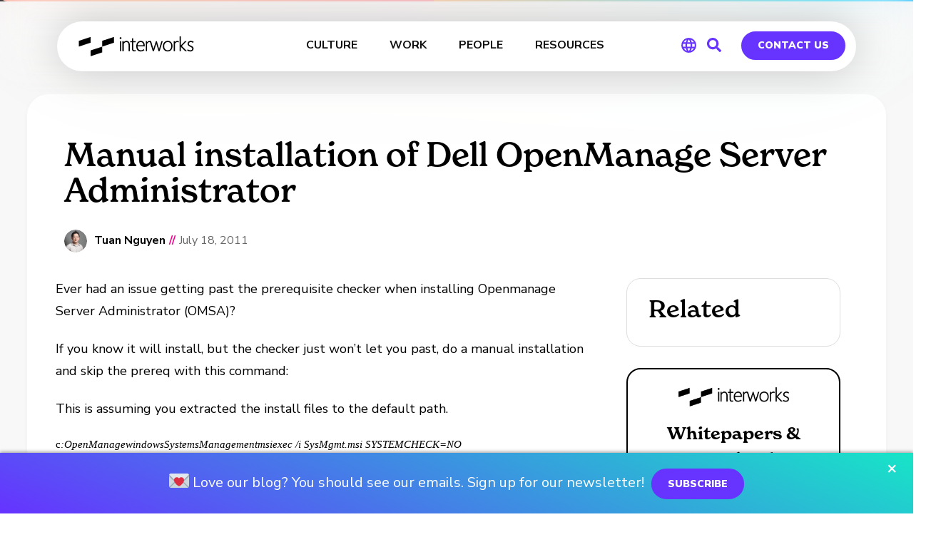

--- FILE ---
content_type: text/html; charset=UTF-8
request_url: https://interworks.com/blog/tnguyen/2011/07/18/manual-installation-dell-openmanage-server-administrator/
body_size: 64675
content:
<!DOCTYPE html>
<html lang="en-US">
<head>

<!-- Early OG tags for Slack -->
<meta property="og:url" content="https://interworks.com/blog/tnguyen/2011/07/18/manual-installation-dell-openmanage-server-administrator">
<meta property="og:type" content="article">
<meta property="og:title" content="Manual installation of Dell OpenManage Server Administrator | InterWorks">
<meta property="og:description" content="Ever had an issue getting past the prerequisite checker when installing Openmanage Server Administrator (OMSA)? If you know it will install, but the checker just won&#039;t let you past, do&hellip;">
<meta property="og:site_name" content="InterWorks">
<meta property="og:logo" content="https://interworks.com/wp-content/uploads/2024/12/image_720.png">
<!-- End early OG tags -->


    <!-- PLAUSIBLE -->
        <script defer data-domain="interworks.com" src="https://plausible.io/js/script.tagged-events.js"></script>
        <!-- END PLAUSIBLE -->
    <!-- PARDOT -->
    <script type="text/javascript">
    piAId = '323471';
    piCId = '61188';
    piHostname = 'pi.pardot.com';
     
    (function() {
            function async_load(){
                      var s = document.createElement('script'); s.type = 'text/javascript';
                      s.src = ('https:' == document.location.protocol ? 'https://pi' : 'http://cdn') + '.pardot.com/pd.js';
                      var c = document.getElementsByTagName('script')[0]; c.parentNode.insertBefore(s, c);
            }
            if(window.attachEvent) { window.attachEvent('onload', async_load); }
            else { window.addEventListener('load', async_load, false); }
    })();
    </script>    
    <!-- END PARDOT -->
    <meta name="ahrefs-site-verification" content="dfdd871774cf40658c8b685fd0cfe02f681d8da646a452ee19c14eefba3d2d65">
	<meta charset="UTF-8" /><script type="text/javascript">(window.NREUM||(NREUM={})).init={ajax:{deny_list:["bam.nr-data.net"]},feature_flags:["soft_nav"]};(window.NREUM||(NREUM={})).loader_config={licenseKey:"ec7f1b9e71",applicationID:"266263659",browserID:"266267109"};;/*! For license information please see nr-loader-rum-1.308.0.min.js.LICENSE.txt */
(()=>{var e,t,r={163:(e,t,r)=>{"use strict";r.d(t,{j:()=>E});var n=r(384),i=r(1741);var a=r(2555);r(860).K7.genericEvents;const s="experimental.resources",o="register",c=e=>{if(!e||"string"!=typeof e)return!1;try{document.createDocumentFragment().querySelector(e)}catch{return!1}return!0};var d=r(2614),u=r(944),l=r(8122);const f="[data-nr-mask]",g=e=>(0,l.a)(e,(()=>{const e={feature_flags:[],experimental:{allow_registered_children:!1,resources:!1},mask_selector:"*",block_selector:"[data-nr-block]",mask_input_options:{color:!1,date:!1,"datetime-local":!1,email:!1,month:!1,number:!1,range:!1,search:!1,tel:!1,text:!1,time:!1,url:!1,week:!1,textarea:!1,select:!1,password:!0}};return{ajax:{deny_list:void 0,block_internal:!0,enabled:!0,autoStart:!0},api:{get allow_registered_children(){return e.feature_flags.includes(o)||e.experimental.allow_registered_children},set allow_registered_children(t){e.experimental.allow_registered_children=t},duplicate_registered_data:!1},browser_consent_mode:{enabled:!1},distributed_tracing:{enabled:void 0,exclude_newrelic_header:void 0,cors_use_newrelic_header:void 0,cors_use_tracecontext_headers:void 0,allowed_origins:void 0},get feature_flags(){return e.feature_flags},set feature_flags(t){e.feature_flags=t},generic_events:{enabled:!0,autoStart:!0},harvest:{interval:30},jserrors:{enabled:!0,autoStart:!0},logging:{enabled:!0,autoStart:!0},metrics:{enabled:!0,autoStart:!0},obfuscate:void 0,page_action:{enabled:!0},page_view_event:{enabled:!0,autoStart:!0},page_view_timing:{enabled:!0,autoStart:!0},performance:{capture_marks:!1,capture_measures:!1,capture_detail:!0,resources:{get enabled(){return e.feature_flags.includes(s)||e.experimental.resources},set enabled(t){e.experimental.resources=t},asset_types:[],first_party_domains:[],ignore_newrelic:!0}},privacy:{cookies_enabled:!0},proxy:{assets:void 0,beacon:void 0},session:{expiresMs:d.wk,inactiveMs:d.BB},session_replay:{autoStart:!0,enabled:!1,preload:!1,sampling_rate:10,error_sampling_rate:100,collect_fonts:!1,inline_images:!1,fix_stylesheets:!0,mask_all_inputs:!0,get mask_text_selector(){return e.mask_selector},set mask_text_selector(t){c(t)?e.mask_selector="".concat(t,",").concat(f):""===t||null===t?e.mask_selector=f:(0,u.R)(5,t)},get block_class(){return"nr-block"},get ignore_class(){return"nr-ignore"},get mask_text_class(){return"nr-mask"},get block_selector(){return e.block_selector},set block_selector(t){c(t)?e.block_selector+=",".concat(t):""!==t&&(0,u.R)(6,t)},get mask_input_options(){return e.mask_input_options},set mask_input_options(t){t&&"object"==typeof t?e.mask_input_options={...t,password:!0}:(0,u.R)(7,t)}},session_trace:{enabled:!0,autoStart:!0},soft_navigations:{enabled:!0,autoStart:!0},spa:{enabled:!0,autoStart:!0},ssl:void 0,user_actions:{enabled:!0,elementAttributes:["id","className","tagName","type"]}}})());var p=r(6154),m=r(9324);let h=0;const v={buildEnv:m.F3,distMethod:m.Xs,version:m.xv,originTime:p.WN},b={consented:!1},y={appMetadata:{},get consented(){return this.session?.state?.consent||b.consented},set consented(e){b.consented=e},customTransaction:void 0,denyList:void 0,disabled:!1,harvester:void 0,isolatedBacklog:!1,isRecording:!1,loaderType:void 0,maxBytes:3e4,obfuscator:void 0,onerror:void 0,ptid:void 0,releaseIds:{},session:void 0,timeKeeper:void 0,registeredEntities:[],jsAttributesMetadata:{bytes:0},get harvestCount(){return++h}},_=e=>{const t=(0,l.a)(e,y),r=Object.keys(v).reduce((e,t)=>(e[t]={value:v[t],writable:!1,configurable:!0,enumerable:!0},e),{});return Object.defineProperties(t,r)};var w=r(5701);const x=e=>{const t=e.startsWith("http");e+="/",r.p=t?e:"https://"+e};var R=r(7836),k=r(3241);const A={accountID:void 0,trustKey:void 0,agentID:void 0,licenseKey:void 0,applicationID:void 0,xpid:void 0},S=e=>(0,l.a)(e,A),T=new Set;function E(e,t={},r,s){let{init:o,info:c,loader_config:d,runtime:u={},exposed:l=!0}=t;if(!c){const e=(0,n.pV)();o=e.init,c=e.info,d=e.loader_config}e.init=g(o||{}),e.loader_config=S(d||{}),c.jsAttributes??={},p.bv&&(c.jsAttributes.isWorker=!0),e.info=(0,a.D)(c);const f=e.init,m=[c.beacon,c.errorBeacon];T.has(e.agentIdentifier)||(f.proxy.assets&&(x(f.proxy.assets),m.push(f.proxy.assets)),f.proxy.beacon&&m.push(f.proxy.beacon),e.beacons=[...m],function(e){const t=(0,n.pV)();Object.getOwnPropertyNames(i.W.prototype).forEach(r=>{const n=i.W.prototype[r];if("function"!=typeof n||"constructor"===n)return;let a=t[r];e[r]&&!1!==e.exposed&&"micro-agent"!==e.runtime?.loaderType&&(t[r]=(...t)=>{const n=e[r](...t);return a?a(...t):n})})}(e),(0,n.US)("activatedFeatures",w.B)),u.denyList=[...f.ajax.deny_list||[],...f.ajax.block_internal?m:[]],u.ptid=e.agentIdentifier,u.loaderType=r,e.runtime=_(u),T.has(e.agentIdentifier)||(e.ee=R.ee.get(e.agentIdentifier),e.exposed=l,(0,k.W)({agentIdentifier:e.agentIdentifier,drained:!!w.B?.[e.agentIdentifier],type:"lifecycle",name:"initialize",feature:void 0,data:e.config})),T.add(e.agentIdentifier)}},384:(e,t,r)=>{"use strict";r.d(t,{NT:()=>s,US:()=>u,Zm:()=>o,bQ:()=>d,dV:()=>c,pV:()=>l});var n=r(6154),i=r(1863),a=r(1910);const s={beacon:"bam.nr-data.net",errorBeacon:"bam.nr-data.net"};function o(){return n.gm.NREUM||(n.gm.NREUM={}),void 0===n.gm.newrelic&&(n.gm.newrelic=n.gm.NREUM),n.gm.NREUM}function c(){let e=o();return e.o||(e.o={ST:n.gm.setTimeout,SI:n.gm.setImmediate||n.gm.setInterval,CT:n.gm.clearTimeout,XHR:n.gm.XMLHttpRequest,REQ:n.gm.Request,EV:n.gm.Event,PR:n.gm.Promise,MO:n.gm.MutationObserver,FETCH:n.gm.fetch,WS:n.gm.WebSocket},(0,a.i)(...Object.values(e.o))),e}function d(e,t){let r=o();r.initializedAgents??={},t.initializedAt={ms:(0,i.t)(),date:new Date},r.initializedAgents[e]=t}function u(e,t){o()[e]=t}function l(){return function(){let e=o();const t=e.info||{};e.info={beacon:s.beacon,errorBeacon:s.errorBeacon,...t}}(),function(){let e=o();const t=e.init||{};e.init={...t}}(),c(),function(){let e=o();const t=e.loader_config||{};e.loader_config={...t}}(),o()}},782:(e,t,r)=>{"use strict";r.d(t,{T:()=>n});const n=r(860).K7.pageViewTiming},860:(e,t,r)=>{"use strict";r.d(t,{$J:()=>u,K7:()=>c,P3:()=>d,XX:()=>i,Yy:()=>o,df:()=>a,qY:()=>n,v4:()=>s});const n="events",i="jserrors",a="browser/blobs",s="rum",o="browser/logs",c={ajax:"ajax",genericEvents:"generic_events",jserrors:i,logging:"logging",metrics:"metrics",pageAction:"page_action",pageViewEvent:"page_view_event",pageViewTiming:"page_view_timing",sessionReplay:"session_replay",sessionTrace:"session_trace",softNav:"soft_navigations",spa:"spa"},d={[c.pageViewEvent]:1,[c.pageViewTiming]:2,[c.metrics]:3,[c.jserrors]:4,[c.spa]:5,[c.ajax]:6,[c.sessionTrace]:7,[c.softNav]:8,[c.sessionReplay]:9,[c.logging]:10,[c.genericEvents]:11},u={[c.pageViewEvent]:s,[c.pageViewTiming]:n,[c.ajax]:n,[c.spa]:n,[c.softNav]:n,[c.metrics]:i,[c.jserrors]:i,[c.sessionTrace]:a,[c.sessionReplay]:a,[c.logging]:o,[c.genericEvents]:"ins"}},944:(e,t,r)=>{"use strict";r.d(t,{R:()=>i});var n=r(3241);function i(e,t){"function"==typeof console.debug&&(console.debug("New Relic Warning: https://github.com/newrelic/newrelic-browser-agent/blob/main/docs/warning-codes.md#".concat(e),t),(0,n.W)({agentIdentifier:null,drained:null,type:"data",name:"warn",feature:"warn",data:{code:e,secondary:t}}))}},1687:(e,t,r)=>{"use strict";r.d(t,{Ak:()=>d,Ze:()=>f,x3:()=>u});var n=r(3241),i=r(7836),a=r(3606),s=r(860),o=r(2646);const c={};function d(e,t){const r={staged:!1,priority:s.P3[t]||0};l(e),c[e].get(t)||c[e].set(t,r)}function u(e,t){e&&c[e]&&(c[e].get(t)&&c[e].delete(t),p(e,t,!1),c[e].size&&g(e))}function l(e){if(!e)throw new Error("agentIdentifier required");c[e]||(c[e]=new Map)}function f(e="",t="feature",r=!1){if(l(e),!e||!c[e].get(t)||r)return p(e,t);c[e].get(t).staged=!0,g(e)}function g(e){const t=Array.from(c[e]);t.every(([e,t])=>t.staged)&&(t.sort((e,t)=>e[1].priority-t[1].priority),t.forEach(([t])=>{c[e].delete(t),p(e,t)}))}function p(e,t,r=!0){const s=e?i.ee.get(e):i.ee,c=a.i.handlers;if(!s.aborted&&s.backlog&&c){if((0,n.W)({agentIdentifier:e,type:"lifecycle",name:"drain",feature:t}),r){const e=s.backlog[t],r=c[t];if(r){for(let t=0;e&&t<e.length;++t)m(e[t],r);Object.entries(r).forEach(([e,t])=>{Object.values(t||{}).forEach(t=>{t[0]?.on&&t[0]?.context()instanceof o.y&&t[0].on(e,t[1])})})}}s.isolatedBacklog||delete c[t],s.backlog[t]=null,s.emit("drain-"+t,[])}}function m(e,t){var r=e[1];Object.values(t[r]||{}).forEach(t=>{var r=e[0];if(t[0]===r){var n=t[1],i=e[3],a=e[2];n.apply(i,a)}})}},1738:(e,t,r)=>{"use strict";r.d(t,{U:()=>g,Y:()=>f});var n=r(3241),i=r(9908),a=r(1863),s=r(944),o=r(5701),c=r(3969),d=r(8362),u=r(860),l=r(4261);function f(e,t,r,a){const f=a||r;!f||f[e]&&f[e]!==d.d.prototype[e]||(f[e]=function(){(0,i.p)(c.xV,["API/"+e+"/called"],void 0,u.K7.metrics,r.ee),(0,n.W)({agentIdentifier:r.agentIdentifier,drained:!!o.B?.[r.agentIdentifier],type:"data",name:"api",feature:l.Pl+e,data:{}});try{return t.apply(this,arguments)}catch(e){(0,s.R)(23,e)}})}function g(e,t,r,n,s){const o=e.info;null===r?delete o.jsAttributes[t]:o.jsAttributes[t]=r,(s||null===r)&&(0,i.p)(l.Pl+n,[(0,a.t)(),t,r],void 0,"session",e.ee)}},1741:(e,t,r)=>{"use strict";r.d(t,{W:()=>a});var n=r(944),i=r(4261);class a{#e(e,...t){if(this[e]!==a.prototype[e])return this[e](...t);(0,n.R)(35,e)}addPageAction(e,t){return this.#e(i.hG,e,t)}register(e){return this.#e(i.eY,e)}recordCustomEvent(e,t){return this.#e(i.fF,e,t)}setPageViewName(e,t){return this.#e(i.Fw,e,t)}setCustomAttribute(e,t,r){return this.#e(i.cD,e,t,r)}noticeError(e,t){return this.#e(i.o5,e,t)}setUserId(e,t=!1){return this.#e(i.Dl,e,t)}setApplicationVersion(e){return this.#e(i.nb,e)}setErrorHandler(e){return this.#e(i.bt,e)}addRelease(e,t){return this.#e(i.k6,e,t)}log(e,t){return this.#e(i.$9,e,t)}start(){return this.#e(i.d3)}finished(e){return this.#e(i.BL,e)}recordReplay(){return this.#e(i.CH)}pauseReplay(){return this.#e(i.Tb)}addToTrace(e){return this.#e(i.U2,e)}setCurrentRouteName(e){return this.#e(i.PA,e)}interaction(e){return this.#e(i.dT,e)}wrapLogger(e,t,r){return this.#e(i.Wb,e,t,r)}measure(e,t){return this.#e(i.V1,e,t)}consent(e){return this.#e(i.Pv,e)}}},1863:(e,t,r)=>{"use strict";function n(){return Math.floor(performance.now())}r.d(t,{t:()=>n})},1910:(e,t,r)=>{"use strict";r.d(t,{i:()=>a});var n=r(944);const i=new Map;function a(...e){return e.every(e=>{if(i.has(e))return i.get(e);const t="function"==typeof e?e.toString():"",r=t.includes("[native code]"),a=t.includes("nrWrapper");return r||a||(0,n.R)(64,e?.name||t),i.set(e,r),r})}},2555:(e,t,r)=>{"use strict";r.d(t,{D:()=>o,f:()=>s});var n=r(384),i=r(8122);const a={beacon:n.NT.beacon,errorBeacon:n.NT.errorBeacon,licenseKey:void 0,applicationID:void 0,sa:void 0,queueTime:void 0,applicationTime:void 0,ttGuid:void 0,user:void 0,account:void 0,product:void 0,extra:void 0,jsAttributes:{},userAttributes:void 0,atts:void 0,transactionName:void 0,tNamePlain:void 0};function s(e){try{return!!e.licenseKey&&!!e.errorBeacon&&!!e.applicationID}catch(e){return!1}}const o=e=>(0,i.a)(e,a)},2614:(e,t,r)=>{"use strict";r.d(t,{BB:()=>s,H3:()=>n,g:()=>d,iL:()=>c,tS:()=>o,uh:()=>i,wk:()=>a});const n="NRBA",i="SESSION",a=144e5,s=18e5,o={STARTED:"session-started",PAUSE:"session-pause",RESET:"session-reset",RESUME:"session-resume",UPDATE:"session-update"},c={SAME_TAB:"same-tab",CROSS_TAB:"cross-tab"},d={OFF:0,FULL:1,ERROR:2}},2646:(e,t,r)=>{"use strict";r.d(t,{y:()=>n});class n{constructor(e){this.contextId=e}}},2843:(e,t,r)=>{"use strict";r.d(t,{G:()=>a,u:()=>i});var n=r(3878);function i(e,t=!1,r,i){(0,n.DD)("visibilitychange",function(){if(t)return void("hidden"===document.visibilityState&&e());e(document.visibilityState)},r,i)}function a(e,t,r){(0,n.sp)("pagehide",e,t,r)}},3241:(e,t,r)=>{"use strict";r.d(t,{W:()=>a});var n=r(6154);const i="newrelic";function a(e={}){try{n.gm.dispatchEvent(new CustomEvent(i,{detail:e}))}catch(e){}}},3606:(e,t,r)=>{"use strict";r.d(t,{i:()=>a});var n=r(9908);a.on=s;var i=a.handlers={};function a(e,t,r,a){s(a||n.d,i,e,t,r)}function s(e,t,r,i,a){a||(a="feature"),e||(e=n.d);var s=t[a]=t[a]||{};(s[r]=s[r]||[]).push([e,i])}},3878:(e,t,r)=>{"use strict";function n(e,t){return{capture:e,passive:!1,signal:t}}function i(e,t,r=!1,i){window.addEventListener(e,t,n(r,i))}function a(e,t,r=!1,i){document.addEventListener(e,t,n(r,i))}r.d(t,{DD:()=>a,jT:()=>n,sp:()=>i})},3969:(e,t,r)=>{"use strict";r.d(t,{TZ:()=>n,XG:()=>o,rs:()=>i,xV:()=>s,z_:()=>a});const n=r(860).K7.metrics,i="sm",a="cm",s="storeSupportabilityMetrics",o="storeEventMetrics"},4234:(e,t,r)=>{"use strict";r.d(t,{W:()=>a});var n=r(7836),i=r(1687);class a{constructor(e,t){this.agentIdentifier=e,this.ee=n.ee.get(e),this.featureName=t,this.blocked=!1}deregisterDrain(){(0,i.x3)(this.agentIdentifier,this.featureName)}}},4261:(e,t,r)=>{"use strict";r.d(t,{$9:()=>d,BL:()=>o,CH:()=>g,Dl:()=>_,Fw:()=>y,PA:()=>h,Pl:()=>n,Pv:()=>k,Tb:()=>l,U2:()=>a,V1:()=>R,Wb:()=>x,bt:()=>b,cD:()=>v,d3:()=>w,dT:()=>c,eY:()=>p,fF:()=>f,hG:()=>i,k6:()=>s,nb:()=>m,o5:()=>u});const n="api-",i="addPageAction",a="addToTrace",s="addRelease",o="finished",c="interaction",d="log",u="noticeError",l="pauseReplay",f="recordCustomEvent",g="recordReplay",p="register",m="setApplicationVersion",h="setCurrentRouteName",v="setCustomAttribute",b="setErrorHandler",y="setPageViewName",_="setUserId",w="start",x="wrapLogger",R="measure",k="consent"},5289:(e,t,r)=>{"use strict";r.d(t,{GG:()=>s,Qr:()=>c,sB:()=>o});var n=r(3878),i=r(6389);function a(){return"undefined"==typeof document||"complete"===document.readyState}function s(e,t){if(a())return e();const r=(0,i.J)(e),s=setInterval(()=>{a()&&(clearInterval(s),r())},500);(0,n.sp)("load",r,t)}function o(e){if(a())return e();(0,n.DD)("DOMContentLoaded",e)}function c(e){if(a())return e();(0,n.sp)("popstate",e)}},5607:(e,t,r)=>{"use strict";r.d(t,{W:()=>n});const n=(0,r(9566).bz)()},5701:(e,t,r)=>{"use strict";r.d(t,{B:()=>a,t:()=>s});var n=r(3241);const i=new Set,a={};function s(e,t){const r=t.agentIdentifier;a[r]??={},e&&"object"==typeof e&&(i.has(r)||(t.ee.emit("rumresp",[e]),a[r]=e,i.add(r),(0,n.W)({agentIdentifier:r,loaded:!0,drained:!0,type:"lifecycle",name:"load",feature:void 0,data:e})))}},6154:(e,t,r)=>{"use strict";r.d(t,{OF:()=>c,RI:()=>i,WN:()=>u,bv:()=>a,eN:()=>l,gm:()=>s,mw:()=>o,sb:()=>d});var n=r(1863);const i="undefined"!=typeof window&&!!window.document,a="undefined"!=typeof WorkerGlobalScope&&("undefined"!=typeof self&&self instanceof WorkerGlobalScope&&self.navigator instanceof WorkerNavigator||"undefined"!=typeof globalThis&&globalThis instanceof WorkerGlobalScope&&globalThis.navigator instanceof WorkerNavigator),s=i?window:"undefined"!=typeof WorkerGlobalScope&&("undefined"!=typeof self&&self instanceof WorkerGlobalScope&&self||"undefined"!=typeof globalThis&&globalThis instanceof WorkerGlobalScope&&globalThis),o=Boolean("hidden"===s?.document?.visibilityState),c=/iPad|iPhone|iPod/.test(s.navigator?.userAgent),d=c&&"undefined"==typeof SharedWorker,u=((()=>{const e=s.navigator?.userAgent?.match(/Firefox[/\s](\d+\.\d+)/);Array.isArray(e)&&e.length>=2&&e[1]})(),Date.now()-(0,n.t)()),l=()=>"undefined"!=typeof PerformanceNavigationTiming&&s?.performance?.getEntriesByType("navigation")?.[0]?.responseStart},6389:(e,t,r)=>{"use strict";function n(e,t=500,r={}){const n=r?.leading||!1;let i;return(...r)=>{n&&void 0===i&&(e.apply(this,r),i=setTimeout(()=>{i=clearTimeout(i)},t)),n||(clearTimeout(i),i=setTimeout(()=>{e.apply(this,r)},t))}}function i(e){let t=!1;return(...r)=>{t||(t=!0,e.apply(this,r))}}r.d(t,{J:()=>i,s:()=>n})},6630:(e,t,r)=>{"use strict";r.d(t,{T:()=>n});const n=r(860).K7.pageViewEvent},7699:(e,t,r)=>{"use strict";r.d(t,{It:()=>a,KC:()=>o,No:()=>i,qh:()=>s});var n=r(860);const i=16e3,a=1e6,s="SESSION_ERROR",o={[n.K7.logging]:!0,[n.K7.genericEvents]:!1,[n.K7.jserrors]:!1,[n.K7.ajax]:!1}},7836:(e,t,r)=>{"use strict";r.d(t,{P:()=>o,ee:()=>c});var n=r(384),i=r(8990),a=r(2646),s=r(5607);const o="nr@context:".concat(s.W),c=function e(t,r){var n={},s={},u={},l=!1;try{l=16===r.length&&d.initializedAgents?.[r]?.runtime.isolatedBacklog}catch(e){}var f={on:p,addEventListener:p,removeEventListener:function(e,t){var r=n[e];if(!r)return;for(var i=0;i<r.length;i++)r[i]===t&&r.splice(i,1)},emit:function(e,r,n,i,a){!1!==a&&(a=!0);if(c.aborted&&!i)return;t&&a&&t.emit(e,r,n);var o=g(n);m(e).forEach(e=>{e.apply(o,r)});var d=v()[s[e]];d&&d.push([f,e,r,o]);return o},get:h,listeners:m,context:g,buffer:function(e,t){const r=v();if(t=t||"feature",f.aborted)return;Object.entries(e||{}).forEach(([e,n])=>{s[n]=t,t in r||(r[t]=[])})},abort:function(){f._aborted=!0,Object.keys(f.backlog).forEach(e=>{delete f.backlog[e]})},isBuffering:function(e){return!!v()[s[e]]},debugId:r,backlog:l?{}:t&&"object"==typeof t.backlog?t.backlog:{},isolatedBacklog:l};return Object.defineProperty(f,"aborted",{get:()=>{let e=f._aborted||!1;return e||(t&&(e=t.aborted),e)}}),f;function g(e){return e&&e instanceof a.y?e:e?(0,i.I)(e,o,()=>new a.y(o)):new a.y(o)}function p(e,t){n[e]=m(e).concat(t)}function m(e){return n[e]||[]}function h(t){return u[t]=u[t]||e(f,t)}function v(){return f.backlog}}(void 0,"globalEE"),d=(0,n.Zm)();d.ee||(d.ee=c)},8122:(e,t,r)=>{"use strict";r.d(t,{a:()=>i});var n=r(944);function i(e,t){try{if(!e||"object"!=typeof e)return(0,n.R)(3);if(!t||"object"!=typeof t)return(0,n.R)(4);const r=Object.create(Object.getPrototypeOf(t),Object.getOwnPropertyDescriptors(t)),a=0===Object.keys(r).length?e:r;for(let s in a)if(void 0!==e[s])try{if(null===e[s]){r[s]=null;continue}Array.isArray(e[s])&&Array.isArray(t[s])?r[s]=Array.from(new Set([...e[s],...t[s]])):"object"==typeof e[s]&&"object"==typeof t[s]?r[s]=i(e[s],t[s]):r[s]=e[s]}catch(e){r[s]||(0,n.R)(1,e)}return r}catch(e){(0,n.R)(2,e)}}},8362:(e,t,r)=>{"use strict";r.d(t,{d:()=>a});var n=r(9566),i=r(1741);class a extends i.W{agentIdentifier=(0,n.LA)(16)}},8374:(e,t,r)=>{r.nc=(()=>{try{return document?.currentScript?.nonce}catch(e){}return""})()},8990:(e,t,r)=>{"use strict";r.d(t,{I:()=>i});var n=Object.prototype.hasOwnProperty;function i(e,t,r){if(n.call(e,t))return e[t];var i=r();if(Object.defineProperty&&Object.keys)try{return Object.defineProperty(e,t,{value:i,writable:!0,enumerable:!1}),i}catch(e){}return e[t]=i,i}},9324:(e,t,r)=>{"use strict";r.d(t,{F3:()=>i,Xs:()=>a,xv:()=>n});const n="1.308.0",i="PROD",a="CDN"},9566:(e,t,r)=>{"use strict";r.d(t,{LA:()=>o,bz:()=>s});var n=r(6154);const i="xxxxxxxx-xxxx-4xxx-yxxx-xxxxxxxxxxxx";function a(e,t){return e?15&e[t]:16*Math.random()|0}function s(){const e=n.gm?.crypto||n.gm?.msCrypto;let t,r=0;return e&&e.getRandomValues&&(t=e.getRandomValues(new Uint8Array(30))),i.split("").map(e=>"x"===e?a(t,r++).toString(16):"y"===e?(3&a()|8).toString(16):e).join("")}function o(e){const t=n.gm?.crypto||n.gm?.msCrypto;let r,i=0;t&&t.getRandomValues&&(r=t.getRandomValues(new Uint8Array(e)));const s=[];for(var o=0;o<e;o++)s.push(a(r,i++).toString(16));return s.join("")}},9908:(e,t,r)=>{"use strict";r.d(t,{d:()=>n,p:()=>i});var n=r(7836).ee.get("handle");function i(e,t,r,i,a){a?(a.buffer([e],i),a.emit(e,t,r)):(n.buffer([e],i),n.emit(e,t,r))}}},n={};function i(e){var t=n[e];if(void 0!==t)return t.exports;var a=n[e]={exports:{}};return r[e](a,a.exports,i),a.exports}i.m=r,i.d=(e,t)=>{for(var r in t)i.o(t,r)&&!i.o(e,r)&&Object.defineProperty(e,r,{enumerable:!0,get:t[r]})},i.f={},i.e=e=>Promise.all(Object.keys(i.f).reduce((t,r)=>(i.f[r](e,t),t),[])),i.u=e=>"nr-rum-1.308.0.min.js",i.o=(e,t)=>Object.prototype.hasOwnProperty.call(e,t),e={},t="NRBA-1.308.0.PROD:",i.l=(r,n,a,s)=>{if(e[r])e[r].push(n);else{var o,c;if(void 0!==a)for(var d=document.getElementsByTagName("script"),u=0;u<d.length;u++){var l=d[u];if(l.getAttribute("src")==r||l.getAttribute("data-webpack")==t+a){o=l;break}}if(!o){c=!0;var f={296:"sha512-+MIMDsOcckGXa1EdWHqFNv7P+JUkd5kQwCBr3KE6uCvnsBNUrdSt4a/3/L4j4TxtnaMNjHpza2/erNQbpacJQA=="};(o=document.createElement("script")).charset="utf-8",i.nc&&o.setAttribute("nonce",i.nc),o.setAttribute("data-webpack",t+a),o.src=r,0!==o.src.indexOf(window.location.origin+"/")&&(o.crossOrigin="anonymous"),f[s]&&(o.integrity=f[s])}e[r]=[n];var g=(t,n)=>{o.onerror=o.onload=null,clearTimeout(p);var i=e[r];if(delete e[r],o.parentNode&&o.parentNode.removeChild(o),i&&i.forEach(e=>e(n)),t)return t(n)},p=setTimeout(g.bind(null,void 0,{type:"timeout",target:o}),12e4);o.onerror=g.bind(null,o.onerror),o.onload=g.bind(null,o.onload),c&&document.head.appendChild(o)}},i.r=e=>{"undefined"!=typeof Symbol&&Symbol.toStringTag&&Object.defineProperty(e,Symbol.toStringTag,{value:"Module"}),Object.defineProperty(e,"__esModule",{value:!0})},i.p="https://js-agent.newrelic.com/",(()=>{var e={374:0,840:0};i.f.j=(t,r)=>{var n=i.o(e,t)?e[t]:void 0;if(0!==n)if(n)r.push(n[2]);else{var a=new Promise((r,i)=>n=e[t]=[r,i]);r.push(n[2]=a);var s=i.p+i.u(t),o=new Error;i.l(s,r=>{if(i.o(e,t)&&(0!==(n=e[t])&&(e[t]=void 0),n)){var a=r&&("load"===r.type?"missing":r.type),s=r&&r.target&&r.target.src;o.message="Loading chunk "+t+" failed: ("+a+": "+s+")",o.name="ChunkLoadError",o.type=a,o.request=s,n[1](o)}},"chunk-"+t,t)}};var t=(t,r)=>{var n,a,[s,o,c]=r,d=0;if(s.some(t=>0!==e[t])){for(n in o)i.o(o,n)&&(i.m[n]=o[n]);if(c)c(i)}for(t&&t(r);d<s.length;d++)a=s[d],i.o(e,a)&&e[a]&&e[a][0](),e[a]=0},r=self["webpackChunk:NRBA-1.308.0.PROD"]=self["webpackChunk:NRBA-1.308.0.PROD"]||[];r.forEach(t.bind(null,0)),r.push=t.bind(null,r.push.bind(r))})(),(()=>{"use strict";i(8374);var e=i(8362),t=i(860);const r=Object.values(t.K7);var n=i(163);var a=i(9908),s=i(1863),o=i(4261),c=i(1738);var d=i(1687),u=i(4234),l=i(5289),f=i(6154),g=i(944),p=i(384);const m=e=>f.RI&&!0===e?.privacy.cookies_enabled;function h(e){return!!(0,p.dV)().o.MO&&m(e)&&!0===e?.session_trace.enabled}var v=i(6389),b=i(7699);class y extends u.W{constructor(e,t){super(e.agentIdentifier,t),this.agentRef=e,this.abortHandler=void 0,this.featAggregate=void 0,this.loadedSuccessfully=void 0,this.onAggregateImported=new Promise(e=>{this.loadedSuccessfully=e}),this.deferred=Promise.resolve(),!1===e.init[this.featureName].autoStart?this.deferred=new Promise((t,r)=>{this.ee.on("manual-start-all",(0,v.J)(()=>{(0,d.Ak)(e.agentIdentifier,this.featureName),t()}))}):(0,d.Ak)(e.agentIdentifier,t)}importAggregator(e,t,r={}){if(this.featAggregate)return;const n=async()=>{let n;await this.deferred;try{if(m(e.init)){const{setupAgentSession:t}=await i.e(296).then(i.bind(i,3305));n=t(e)}}catch(e){(0,g.R)(20,e),this.ee.emit("internal-error",[e]),(0,a.p)(b.qh,[e],void 0,this.featureName,this.ee)}try{if(!this.#t(this.featureName,n,e.init))return(0,d.Ze)(this.agentIdentifier,this.featureName),void this.loadedSuccessfully(!1);const{Aggregate:i}=await t();this.featAggregate=new i(e,r),e.runtime.harvester.initializedAggregates.push(this.featAggregate),this.loadedSuccessfully(!0)}catch(e){(0,g.R)(34,e),this.abortHandler?.(),(0,d.Ze)(this.agentIdentifier,this.featureName,!0),this.loadedSuccessfully(!1),this.ee&&this.ee.abort()}};f.RI?(0,l.GG)(()=>n(),!0):n()}#t(e,r,n){if(this.blocked)return!1;switch(e){case t.K7.sessionReplay:return h(n)&&!!r;case t.K7.sessionTrace:return!!r;default:return!0}}}var _=i(6630),w=i(2614),x=i(3241);class R extends y{static featureName=_.T;constructor(e){var t;super(e,_.T),this.setupInspectionEvents(e.agentIdentifier),t=e,(0,c.Y)(o.Fw,function(e,r){"string"==typeof e&&("/"!==e.charAt(0)&&(e="/"+e),t.runtime.customTransaction=(r||"http://custom.transaction")+e,(0,a.p)(o.Pl+o.Fw,[(0,s.t)()],void 0,void 0,t.ee))},t),this.importAggregator(e,()=>i.e(296).then(i.bind(i,3943)))}setupInspectionEvents(e){const t=(t,r)=>{t&&(0,x.W)({agentIdentifier:e,timeStamp:t.timeStamp,loaded:"complete"===t.target.readyState,type:"window",name:r,data:t.target.location+""})};(0,l.sB)(e=>{t(e,"DOMContentLoaded")}),(0,l.GG)(e=>{t(e,"load")}),(0,l.Qr)(e=>{t(e,"navigate")}),this.ee.on(w.tS.UPDATE,(t,r)=>{(0,x.W)({agentIdentifier:e,type:"lifecycle",name:"session",data:r})})}}class k extends e.d{constructor(e){var t;(super(),f.gm)?(this.features={},(0,p.bQ)(this.agentIdentifier,this),this.desiredFeatures=new Set(e.features||[]),this.desiredFeatures.add(R),(0,n.j)(this,e,e.loaderType||"agent"),t=this,(0,c.Y)(o.cD,function(e,r,n=!1){if("string"==typeof e){if(["string","number","boolean"].includes(typeof r)||null===r)return(0,c.U)(t,e,r,o.cD,n);(0,g.R)(40,typeof r)}else(0,g.R)(39,typeof e)},t),function(e){(0,c.Y)(o.Dl,function(t,r=!1){if("string"!=typeof t&&null!==t)return void(0,g.R)(41,typeof t);const n=e.info.jsAttributes["enduser.id"];r&&null!=n&&n!==t?(0,a.p)(o.Pl+"setUserIdAndResetSession",[t],void 0,"session",e.ee):(0,c.U)(e,"enduser.id",t,o.Dl,!0)},e)}(this),function(e){(0,c.Y)(o.nb,function(t){if("string"==typeof t||null===t)return(0,c.U)(e,"application.version",t,o.nb,!1);(0,g.R)(42,typeof t)},e)}(this),function(e){(0,c.Y)(o.d3,function(){e.ee.emit("manual-start-all")},e)}(this),function(e){(0,c.Y)(o.Pv,function(t=!0){if("boolean"==typeof t){if((0,a.p)(o.Pl+o.Pv,[t],void 0,"session",e.ee),e.runtime.consented=t,t){const t=e.features.page_view_event;t.onAggregateImported.then(e=>{const r=t.featAggregate;e&&!r.sentRum&&r.sendRum()})}}else(0,g.R)(65,typeof t)},e)}(this),this.run()):(0,g.R)(21)}get config(){return{info:this.info,init:this.init,loader_config:this.loader_config,runtime:this.runtime}}get api(){return this}run(){try{const e=function(e){const t={};return r.forEach(r=>{t[r]=!!e[r]?.enabled}),t}(this.init),n=[...this.desiredFeatures];n.sort((e,r)=>t.P3[e.featureName]-t.P3[r.featureName]),n.forEach(r=>{if(!e[r.featureName]&&r.featureName!==t.K7.pageViewEvent)return;if(r.featureName===t.K7.spa)return void(0,g.R)(67);const n=function(e){switch(e){case t.K7.ajax:return[t.K7.jserrors];case t.K7.sessionTrace:return[t.K7.ajax,t.K7.pageViewEvent];case t.K7.sessionReplay:return[t.K7.sessionTrace];case t.K7.pageViewTiming:return[t.K7.pageViewEvent];default:return[]}}(r.featureName).filter(e=>!(e in this.features));n.length>0&&(0,g.R)(36,{targetFeature:r.featureName,missingDependencies:n}),this.features[r.featureName]=new r(this)})}catch(e){(0,g.R)(22,e);for(const e in this.features)this.features[e].abortHandler?.();const t=(0,p.Zm)();delete t.initializedAgents[this.agentIdentifier]?.features,delete this.sharedAggregator;return t.ee.get(this.agentIdentifier).abort(),!1}}}var A=i(2843),S=i(782);class T extends y{static featureName=S.T;constructor(e){super(e,S.T),f.RI&&((0,A.u)(()=>(0,a.p)("docHidden",[(0,s.t)()],void 0,S.T,this.ee),!0),(0,A.G)(()=>(0,a.p)("winPagehide",[(0,s.t)()],void 0,S.T,this.ee)),this.importAggregator(e,()=>i.e(296).then(i.bind(i,2117))))}}var E=i(3969);class I extends y{static featureName=E.TZ;constructor(e){super(e,E.TZ),f.RI&&document.addEventListener("securitypolicyviolation",e=>{(0,a.p)(E.xV,["Generic/CSPViolation/Detected"],void 0,this.featureName,this.ee)}),this.importAggregator(e,()=>i.e(296).then(i.bind(i,9623)))}}new k({features:[R,T,I],loaderType:"lite"})})()})();</script>
<script type="text/javascript">
/* <![CDATA[ */
 var gform;gform||(document.addEventListener("gform_main_scripts_loaded",function(){gform.scriptsLoaded=!0}),document.addEventListener("gform/theme/scripts_loaded",function(){gform.themeScriptsLoaded=!0}),window.addEventListener("DOMContentLoaded",function(){gform.domLoaded=!0}),gform={domLoaded:!1,scriptsLoaded:!1,themeScriptsLoaded:!1,isFormEditor:()=>"function"==typeof InitializeEditor,callIfLoaded:function(o){return!(!gform.domLoaded||!gform.scriptsLoaded||!gform.themeScriptsLoaded&&!gform.isFormEditor()||(gform.isFormEditor()&&console.warn("The use of gform.initializeOnLoaded() is deprecated in the form editor context and will be removed in Gravity Forms 3.1."),o(),0))},initializeOnLoaded:function(o){gform.callIfLoaded(o)||(document.addEventListener("gform_main_scripts_loaded",()=>{gform.scriptsLoaded=!0,gform.callIfLoaded(o)}),document.addEventListener("gform/theme/scripts_loaded",()=>{gform.themeScriptsLoaded=!0,gform.callIfLoaded(o)}),window.addEventListener("DOMContentLoaded",()=>{gform.domLoaded=!0,gform.callIfLoaded(o)}))},hooks:{action:{},filter:{}},addAction:function(o,r,e,t){gform.addHook("action",o,r,e,t)},addFilter:function(o,r,e,t){gform.addHook("filter",o,r,e,t)},doAction:function(o){gform.doHook("action",o,arguments)},applyFilters:function(o){return gform.doHook("filter",o,arguments)},removeAction:function(o,r){gform.removeHook("action",o,r)},removeFilter:function(o,r,e){gform.removeHook("filter",o,r,e)},addHook:function(o,r,e,t,n){null==gform.hooks[o][r]&&(gform.hooks[o][r]=[]);var d=gform.hooks[o][r];null==n&&(n=r+"_"+d.length),gform.hooks[o][r].push({tag:n,callable:e,priority:t=null==t?10:t})},doHook:function(r,o,e){var t;if(e=Array.prototype.slice.call(e,1),null!=gform.hooks[r][o]&&((o=gform.hooks[r][o]).sort(function(o,r){return o.priority-r.priority}),o.forEach(function(o){"function"!=typeof(t=o.callable)&&(t=window[t]),"action"==r?t.apply(null,e):e[0]=t.apply(null,e)})),"filter"==r)return e[0]},removeHook:function(o,r,t,n){var e;null!=gform.hooks[o][r]&&(e=(e=gform.hooks[o][r]).filter(function(o,r,e){return!!(null!=n&&n!=o.tag||null!=t&&t!=o.priority)}),gform.hooks[o][r]=e)}}); 
/* ]]> */
</script>

	
				<meta name="viewport" content="width=device-width,initial-scale=1,user-scalable=no">
		            <link rel="shortcut icon" type="image/x-icon" href="https://interworks.com/wp-content/uploads/2024/12/image_720.png">
            <link rel="apple-touch-icon" href="https://interworks.com/wp-content/uploads/2024/12/image_720.png"/>
        
	<link rel="profile" href="http://gmpg.org/xfn/11" />
	<link rel="pingback" href="https://interworks.com/xmlrpc.php" />
    <script>
      !function(){var analytics=window.analytics=window.analytics||[];if(!analytics.initialize)if(analytics.invoked)window.console&&console.error&&console.error("Segment snippet included twice.");else{analytics.invoked=!0;analytics.methods=["trackSubmit","trackClick","trackLink","trackForm","pageview","identify","reset","group","track","ready","alias","debug","page","once","off","on","addSourceMiddleware","addIntegrationMiddleware","setAnonymousId","addDestinationMiddleware"];analytics.factory=function(e){return function(){var t=Array.prototype.slice.call(arguments);t.unshift(e);analytics.push(t);return analytics}};for(var e=0;e<analytics.methods.length;e++){var key=analytics.methods[e];analytics[key]=analytics.factory(key)}analytics.load=function(key,e){var t=document.createElement("script");t.type="text/javascript";t.async=!0;t.src="https://cdn.segment.com/analytics.js/v1/" + key + "/analytics.min.js";var n=document.getElementsByTagName("script")[0];n.parentNode.insertBefore(t,n);analytics._loadOptions=e};analytics.SNIPPET_VERSION="4.13.1";
      analytics.load("CGbg1h4g3LSjOEwplpu8QGOAASOaajCn");
      analytics.page();
      }}();
    </script>

	<meta name='robots' content='index, follow, max-image-preview:large, max-snippet:-1, max-video-preview:-1' />
	<style>img:is([sizes="auto" i], [sizes^="auto," i]) { contain-intrinsic-size: 3000px 1500px }</style>
	
	<!-- This site is optimized with the Yoast SEO plugin v24.4 - https://yoast.com/wordpress/plugins/seo/ -->
	<title>Manual installation of Dell OpenManage Server Administrator - InterWorks</title>
	<link rel="canonical" href="https://interworks.com/blog/tnguyen/2011/07/18/manual-installation-dell-openmanage-server-administrator/" />
	<meta property="og:locale" content="en_US" />
	<meta property="og:type" content="article" />
	<meta property="og:title" content="Manual installation of Dell OpenManage Server Administrator - InterWorks" />
	<meta property="og:description" content="Ever had an issue getting past the prerequisite checker when installing Openmanage Server Administrator (OMSA)? If you know it will install, but the checker just won&#8217;t let you past, do a manual installation and skip the prereq with this command: This is assuming you extracted..." />
	<meta property="og:url" content="https://interworks.com/blog/tnguyen/2011/07/18/manual-installation-dell-openmanage-server-administrator/" />
	<meta property="og:site_name" content="InterWorks" />
	<meta property="article:publisher" content="https://www.facebook.com/interworks/" />
	<meta property="article:author" content="http://www.facebook.com/nguyendot" />
	<meta property="article:published_time" content="2011-07-18T06:02:00+00:00" />
	<meta property="article:modified_time" content="2018-04-13T00:22:48+00:00" />
	<meta name="author" content="Tuan Nguyen" />
	<meta name="twitter:card" content="summary_large_image" />
	<meta name="twitter:creator" content="@interworks" />
	<meta name="twitter:site" content="@interworks" />
	<meta name="twitter:label1" content="Written by" />
	<meta name="twitter:data1" content="Tuan Nguyen" />
	<script type="application/ld+json" class="yoast-schema-graph">{"@context":"https://schema.org","@graph":[{"@type":"WebPage","@id":"https://interworks.com/blog/tnguyen/2011/07/18/manual-installation-dell-openmanage-server-administrator/","url":"https://interworks.com/blog/tnguyen/2011/07/18/manual-installation-dell-openmanage-server-administrator/","name":"Manual installation of Dell OpenManage Server Administrator - InterWorks","isPartOf":{"@id":"https://interworks.com/#website"},"datePublished":"2011-07-18T06:02:00+00:00","dateModified":"2018-04-13T00:22:48+00:00","author":{"@id":"https://interworks.com/#/schema/person/435ef2c9e8cb2c858e85c70b62328663"},"breadcrumb":{"@id":"https://interworks.com/blog/tnguyen/2011/07/18/manual-installation-dell-openmanage-server-administrator/#breadcrumb"},"inLanguage":"en-US","potentialAction":[{"@type":"ReadAction","target":["https://interworks.com/blog/tnguyen/2011/07/18/manual-installation-dell-openmanage-server-administrator/"]}]},{"@type":"BreadcrumbList","@id":"https://interworks.com/blog/tnguyen/2011/07/18/manual-installation-dell-openmanage-server-administrator/#breadcrumb","itemListElement":[{"@type":"ListItem","position":1,"name":"Home","item":"https://interworks.com/"},{"@type":"ListItem","position":2,"name":"Manual installation of Dell OpenManage Server Administrator"}]},{"@type":"WebSite","@id":"https://interworks.com/#website","url":"https://interworks.com/","name":"InterWorks","description":"The Way People Meet Tech","potentialAction":[{"@type":"SearchAction","target":{"@type":"EntryPoint","urlTemplate":"https://interworks.com/?s={search_term_string}"},"query-input":{"@type":"PropertyValueSpecification","valueRequired":true,"valueName":"search_term_string"}}],"inLanguage":"en-US"},{"@type":"Person","@id":"https://interworks.com/#/schema/person/435ef2c9e8cb2c858e85c70b62328663","name":"Tuan Nguyen","image":{"@type":"ImageObject","inLanguage":"en-US","@id":"https://interworks.com/#/schema/person/image/200f9844dbfa408e7b39d149db511b9c","url":"https://secure.gravatar.com/avatar/5949e39a709cbcdfee8334af64af8de331669171c2e665c533adc041ca6c4b8c?s=96&d=mm&r=g","contentUrl":"https://secure.gravatar.com/avatar/5949e39a709cbcdfee8334af64af8de331669171c2e665c533adc041ca6c4b8c?s=96&d=mm&r=g","caption":"Tuan Nguyen"},"description":"If there’s something to be known about Tuan, it’s that he’s thrifty. When he’s not at InterWorks, he’s out with his wife and daughter scouring the Goodwills of OKC looking for a great deal on anything. It doesn’t stop there; he’s obsessed with Craigslist – the thrill of making money off a recent thrift purchase drives him. He also has a passion for HiFi, collecting speakers and amps to see how it will all sound. Tuan attended the University of Oklahoma, and holds a bachelor’s degree in Management Information Systems (actually from UCO). He started his interest in IT in the fourth grade when he got a brand new 386 with DOS 5.0! He enjoys spending time with his wife, daughter, 3 dogs and 3 cats.","sameAs":["https://interworks.com","http://www.facebook.com/nguyendot"],"url":"https://interworks.com/people/tuan-nguyen/"}]}</script>
	<!-- / Yoast SEO plugin. -->


<link rel='dns-prefetch' href='//interworks.com' />
<link rel='dns-prefetch' href='//ajax.googleapis.com' />
<link rel='dns-prefetch' href='//fonts.googleapis.com' />
<link rel="alternate" type="application/rss+xml" title="InterWorks &raquo; Feed" href="https://interworks.com/feed/" />
<script type="text/javascript">
/* <![CDATA[ */
window._wpemojiSettings = {"baseUrl":"https:\/\/s.w.org\/images\/core\/emoji\/16.0.1\/72x72\/","ext":".png","svgUrl":"https:\/\/s.w.org\/images\/core\/emoji\/16.0.1\/svg\/","svgExt":".svg","source":{"concatemoji":"https:\/\/interworks.com\/wp-includes\/js\/wp-emoji-release.min.js?ver=6.8.3"}};
/*! This file is auto-generated */
!function(s,n){var o,i,e;function c(e){try{var t={supportTests:e,timestamp:(new Date).valueOf()};sessionStorage.setItem(o,JSON.stringify(t))}catch(e){}}function p(e,t,n){e.clearRect(0,0,e.canvas.width,e.canvas.height),e.fillText(t,0,0);var t=new Uint32Array(e.getImageData(0,0,e.canvas.width,e.canvas.height).data),a=(e.clearRect(0,0,e.canvas.width,e.canvas.height),e.fillText(n,0,0),new Uint32Array(e.getImageData(0,0,e.canvas.width,e.canvas.height).data));return t.every(function(e,t){return e===a[t]})}function u(e,t){e.clearRect(0,0,e.canvas.width,e.canvas.height),e.fillText(t,0,0);for(var n=e.getImageData(16,16,1,1),a=0;a<n.data.length;a++)if(0!==n.data[a])return!1;return!0}function f(e,t,n,a){switch(t){case"flag":return n(e,"\ud83c\udff3\ufe0f\u200d\u26a7\ufe0f","\ud83c\udff3\ufe0f\u200b\u26a7\ufe0f")?!1:!n(e,"\ud83c\udde8\ud83c\uddf6","\ud83c\udde8\u200b\ud83c\uddf6")&&!n(e,"\ud83c\udff4\udb40\udc67\udb40\udc62\udb40\udc65\udb40\udc6e\udb40\udc67\udb40\udc7f","\ud83c\udff4\u200b\udb40\udc67\u200b\udb40\udc62\u200b\udb40\udc65\u200b\udb40\udc6e\u200b\udb40\udc67\u200b\udb40\udc7f");case"emoji":return!a(e,"\ud83e\udedf")}return!1}function g(e,t,n,a){var r="undefined"!=typeof WorkerGlobalScope&&self instanceof WorkerGlobalScope?new OffscreenCanvas(300,150):s.createElement("canvas"),o=r.getContext("2d",{willReadFrequently:!0}),i=(o.textBaseline="top",o.font="600 32px Arial",{});return e.forEach(function(e){i[e]=t(o,e,n,a)}),i}function t(e){var t=s.createElement("script");t.src=e,t.defer=!0,s.head.appendChild(t)}"undefined"!=typeof Promise&&(o="wpEmojiSettingsSupports",i=["flag","emoji"],n.supports={everything:!0,everythingExceptFlag:!0},e=new Promise(function(e){s.addEventListener("DOMContentLoaded",e,{once:!0})}),new Promise(function(t){var n=function(){try{var e=JSON.parse(sessionStorage.getItem(o));if("object"==typeof e&&"number"==typeof e.timestamp&&(new Date).valueOf()<e.timestamp+604800&&"object"==typeof e.supportTests)return e.supportTests}catch(e){}return null}();if(!n){if("undefined"!=typeof Worker&&"undefined"!=typeof OffscreenCanvas&&"undefined"!=typeof URL&&URL.createObjectURL&&"undefined"!=typeof Blob)try{var e="postMessage("+g.toString()+"("+[JSON.stringify(i),f.toString(),p.toString(),u.toString()].join(",")+"));",a=new Blob([e],{type:"text/javascript"}),r=new Worker(URL.createObjectURL(a),{name:"wpTestEmojiSupports"});return void(r.onmessage=function(e){c(n=e.data),r.terminate(),t(n)})}catch(e){}c(n=g(i,f,p,u))}t(n)}).then(function(e){for(var t in e)n.supports[t]=e[t],n.supports.everything=n.supports.everything&&n.supports[t],"flag"!==t&&(n.supports.everythingExceptFlag=n.supports.everythingExceptFlag&&n.supports[t]);n.supports.everythingExceptFlag=n.supports.everythingExceptFlag&&!n.supports.flag,n.DOMReady=!1,n.readyCallback=function(){n.DOMReady=!0}}).then(function(){return e}).then(function(){var e;n.supports.everything||(n.readyCallback(),(e=n.source||{}).concatemoji?t(e.concatemoji):e.wpemoji&&e.twemoji&&(t(e.twemoji),t(e.wpemoji)))}))}((window,document),window._wpemojiSettings);
/* ]]> */
</script>
<link rel='stylesheet' id='jquery-ui-css' href='//ajax.googleapis.com/ajax/libs/jqueryui/1.8.1/themes/base/jquery-ui.css?ver=6.8.3' type='text/css' media='all' />
<style id='wp-emoji-styles-inline-css' type='text/css'>

	img.wp-smiley, img.emoji {
		display: inline !important;
		border: none !important;
		box-shadow: none !important;
		height: 1em !important;
		width: 1em !important;
		margin: 0 0.07em !important;
		vertical-align: -0.1em !important;
		background: none !important;
		padding: 0 !important;
	}
</style>
<link rel='stylesheet' id='wp-block-library-css' href='https://interworks.com/wp-includes/css/dist/block-library/style.min.css?ver=6.8.3' type='text/css' media='all' />
<style id='classic-theme-styles-inline-css' type='text/css'>
/*! This file is auto-generated */
.wp-block-button__link{color:#fff;background-color:#32373c;border-radius:9999px;box-shadow:none;text-decoration:none;padding:calc(.667em + 2px) calc(1.333em + 2px);font-size:1.125em}.wp-block-file__button{background:#32373c;color:#fff;text-decoration:none}
</style>
<link rel='stylesheet' id='liveblog24_live_blogging_tool-cgb-style-css-css' href='https://interworks.com/wp-content/plugins/24liveblog/dist/blocks.style.build.css' type='text/css' media='all' />
<style id='co-authors-plus-coauthors-style-inline-css' type='text/css'>
.wp-block-co-authors-plus-coauthors.is-layout-flow [class*=wp-block-co-authors-plus]{display:inline}

</style>
<style id='co-authors-plus-avatar-style-inline-css' type='text/css'>
.wp-block-co-authors-plus-avatar :where(img){height:auto;max-width:100%;vertical-align:bottom}.wp-block-co-authors-plus-coauthors.is-layout-flow .wp-block-co-authors-plus-avatar :where(img){vertical-align:middle}.wp-block-co-authors-plus-avatar:is(.alignleft,.alignright){display:table}.wp-block-co-authors-plus-avatar.aligncenter{display:table;margin-inline:auto}

</style>
<style id='co-authors-plus-image-style-inline-css' type='text/css'>
.wp-block-co-authors-plus-image{margin-bottom:0}.wp-block-co-authors-plus-image :where(img){height:auto;max-width:100%;vertical-align:bottom}.wp-block-co-authors-plus-coauthors.is-layout-flow .wp-block-co-authors-plus-image :where(img){vertical-align:middle}.wp-block-co-authors-plus-image:is(.alignfull,.alignwide) :where(img){width:100%}.wp-block-co-authors-plus-image:is(.alignleft,.alignright){display:table}.wp-block-co-authors-plus-image.aligncenter{display:table;margin-inline:auto}

</style>
<link rel='stylesheet' id='pardot-css' href='https://interworks.com/wp-content/plugins/pardot/build/style-index.css?ver=1769849188' type='text/css' media='all' />
<style id='global-styles-inline-css' type='text/css'>
:root{--wp--preset--aspect-ratio--square: 1;--wp--preset--aspect-ratio--4-3: 4/3;--wp--preset--aspect-ratio--3-4: 3/4;--wp--preset--aspect-ratio--3-2: 3/2;--wp--preset--aspect-ratio--2-3: 2/3;--wp--preset--aspect-ratio--16-9: 16/9;--wp--preset--aspect-ratio--9-16: 9/16;--wp--preset--color--black: #000000;--wp--preset--color--cyan-bluish-gray: #abb8c3;--wp--preset--color--white: #ffffff;--wp--preset--color--pale-pink: #f78da7;--wp--preset--color--vivid-red: #cf2e2e;--wp--preset--color--luminous-vivid-orange: #ff6900;--wp--preset--color--luminous-vivid-amber: #fcb900;--wp--preset--color--light-green-cyan: #7bdcb5;--wp--preset--color--vivid-green-cyan: #00d084;--wp--preset--color--pale-cyan-blue: #8ed1fc;--wp--preset--color--vivid-cyan-blue: #0693e3;--wp--preset--color--vivid-purple: #9b51e0;--wp--preset--gradient--vivid-cyan-blue-to-vivid-purple: linear-gradient(135deg,rgba(6,147,227,1) 0%,rgb(155,81,224) 100%);--wp--preset--gradient--light-green-cyan-to-vivid-green-cyan: linear-gradient(135deg,rgb(122,220,180) 0%,rgb(0,208,130) 100%);--wp--preset--gradient--luminous-vivid-amber-to-luminous-vivid-orange: linear-gradient(135deg,rgba(252,185,0,1) 0%,rgba(255,105,0,1) 100%);--wp--preset--gradient--luminous-vivid-orange-to-vivid-red: linear-gradient(135deg,rgba(255,105,0,1) 0%,rgb(207,46,46) 100%);--wp--preset--gradient--very-light-gray-to-cyan-bluish-gray: linear-gradient(135deg,rgb(238,238,238) 0%,rgb(169,184,195) 100%);--wp--preset--gradient--cool-to-warm-spectrum: linear-gradient(135deg,rgb(74,234,220) 0%,rgb(151,120,209) 20%,rgb(207,42,186) 40%,rgb(238,44,130) 60%,rgb(251,105,98) 80%,rgb(254,248,76) 100%);--wp--preset--gradient--blush-light-purple: linear-gradient(135deg,rgb(255,206,236) 0%,rgb(152,150,240) 100%);--wp--preset--gradient--blush-bordeaux: linear-gradient(135deg,rgb(254,205,165) 0%,rgb(254,45,45) 50%,rgb(107,0,62) 100%);--wp--preset--gradient--luminous-dusk: linear-gradient(135deg,rgb(255,203,112) 0%,rgb(199,81,192) 50%,rgb(65,88,208) 100%);--wp--preset--gradient--pale-ocean: linear-gradient(135deg,rgb(255,245,203) 0%,rgb(182,227,212) 50%,rgb(51,167,181) 100%);--wp--preset--gradient--electric-grass: linear-gradient(135deg,rgb(202,248,128) 0%,rgb(113,206,126) 100%);--wp--preset--gradient--midnight: linear-gradient(135deg,rgb(2,3,129) 0%,rgb(40,116,252) 100%);--wp--preset--font-size--small: 13px;--wp--preset--font-size--medium: 20px;--wp--preset--font-size--large: 36px;--wp--preset--font-size--x-large: 42px;--wp--preset--spacing--20: 0.44rem;--wp--preset--spacing--30: 0.67rem;--wp--preset--spacing--40: 1rem;--wp--preset--spacing--50: 1.5rem;--wp--preset--spacing--60: 2.25rem;--wp--preset--spacing--70: 3.38rem;--wp--preset--spacing--80: 5.06rem;--wp--preset--shadow--natural: 6px 6px 9px rgba(0, 0, 0, 0.2);--wp--preset--shadow--deep: 12px 12px 50px rgba(0, 0, 0, 0.4);--wp--preset--shadow--sharp: 6px 6px 0px rgba(0, 0, 0, 0.2);--wp--preset--shadow--outlined: 6px 6px 0px -3px rgba(255, 255, 255, 1), 6px 6px rgba(0, 0, 0, 1);--wp--preset--shadow--crisp: 6px 6px 0px rgba(0, 0, 0, 1);}:where(.is-layout-flex){gap: 0.5em;}:where(.is-layout-grid){gap: 0.5em;}body .is-layout-flex{display: flex;}.is-layout-flex{flex-wrap: wrap;align-items: center;}.is-layout-flex > :is(*, div){margin: 0;}body .is-layout-grid{display: grid;}.is-layout-grid > :is(*, div){margin: 0;}:where(.wp-block-columns.is-layout-flex){gap: 2em;}:where(.wp-block-columns.is-layout-grid){gap: 2em;}:where(.wp-block-post-template.is-layout-flex){gap: 1.25em;}:where(.wp-block-post-template.is-layout-grid){gap: 1.25em;}.has-black-color{color: var(--wp--preset--color--black) !important;}.has-cyan-bluish-gray-color{color: var(--wp--preset--color--cyan-bluish-gray) !important;}.has-white-color{color: var(--wp--preset--color--white) !important;}.has-pale-pink-color{color: var(--wp--preset--color--pale-pink) !important;}.has-vivid-red-color{color: var(--wp--preset--color--vivid-red) !important;}.has-luminous-vivid-orange-color{color: var(--wp--preset--color--luminous-vivid-orange) !important;}.has-luminous-vivid-amber-color{color: var(--wp--preset--color--luminous-vivid-amber) !important;}.has-light-green-cyan-color{color: var(--wp--preset--color--light-green-cyan) !important;}.has-vivid-green-cyan-color{color: var(--wp--preset--color--vivid-green-cyan) !important;}.has-pale-cyan-blue-color{color: var(--wp--preset--color--pale-cyan-blue) !important;}.has-vivid-cyan-blue-color{color: var(--wp--preset--color--vivid-cyan-blue) !important;}.has-vivid-purple-color{color: var(--wp--preset--color--vivid-purple) !important;}.has-black-background-color{background-color: var(--wp--preset--color--black) !important;}.has-cyan-bluish-gray-background-color{background-color: var(--wp--preset--color--cyan-bluish-gray) !important;}.has-white-background-color{background-color: var(--wp--preset--color--white) !important;}.has-pale-pink-background-color{background-color: var(--wp--preset--color--pale-pink) !important;}.has-vivid-red-background-color{background-color: var(--wp--preset--color--vivid-red) !important;}.has-luminous-vivid-orange-background-color{background-color: var(--wp--preset--color--luminous-vivid-orange) !important;}.has-luminous-vivid-amber-background-color{background-color: var(--wp--preset--color--luminous-vivid-amber) !important;}.has-light-green-cyan-background-color{background-color: var(--wp--preset--color--light-green-cyan) !important;}.has-vivid-green-cyan-background-color{background-color: var(--wp--preset--color--vivid-green-cyan) !important;}.has-pale-cyan-blue-background-color{background-color: var(--wp--preset--color--pale-cyan-blue) !important;}.has-vivid-cyan-blue-background-color{background-color: var(--wp--preset--color--vivid-cyan-blue) !important;}.has-vivid-purple-background-color{background-color: var(--wp--preset--color--vivid-purple) !important;}.has-black-border-color{border-color: var(--wp--preset--color--black) !important;}.has-cyan-bluish-gray-border-color{border-color: var(--wp--preset--color--cyan-bluish-gray) !important;}.has-white-border-color{border-color: var(--wp--preset--color--white) !important;}.has-pale-pink-border-color{border-color: var(--wp--preset--color--pale-pink) !important;}.has-vivid-red-border-color{border-color: var(--wp--preset--color--vivid-red) !important;}.has-luminous-vivid-orange-border-color{border-color: var(--wp--preset--color--luminous-vivid-orange) !important;}.has-luminous-vivid-amber-border-color{border-color: var(--wp--preset--color--luminous-vivid-amber) !important;}.has-light-green-cyan-border-color{border-color: var(--wp--preset--color--light-green-cyan) !important;}.has-vivid-green-cyan-border-color{border-color: var(--wp--preset--color--vivid-green-cyan) !important;}.has-pale-cyan-blue-border-color{border-color: var(--wp--preset--color--pale-cyan-blue) !important;}.has-vivid-cyan-blue-border-color{border-color: var(--wp--preset--color--vivid-cyan-blue) !important;}.has-vivid-purple-border-color{border-color: var(--wp--preset--color--vivid-purple) !important;}.has-vivid-cyan-blue-to-vivid-purple-gradient-background{background: var(--wp--preset--gradient--vivid-cyan-blue-to-vivid-purple) !important;}.has-light-green-cyan-to-vivid-green-cyan-gradient-background{background: var(--wp--preset--gradient--light-green-cyan-to-vivid-green-cyan) !important;}.has-luminous-vivid-amber-to-luminous-vivid-orange-gradient-background{background: var(--wp--preset--gradient--luminous-vivid-amber-to-luminous-vivid-orange) !important;}.has-luminous-vivid-orange-to-vivid-red-gradient-background{background: var(--wp--preset--gradient--luminous-vivid-orange-to-vivid-red) !important;}.has-very-light-gray-to-cyan-bluish-gray-gradient-background{background: var(--wp--preset--gradient--very-light-gray-to-cyan-bluish-gray) !important;}.has-cool-to-warm-spectrum-gradient-background{background: var(--wp--preset--gradient--cool-to-warm-spectrum) !important;}.has-blush-light-purple-gradient-background{background: var(--wp--preset--gradient--blush-light-purple) !important;}.has-blush-bordeaux-gradient-background{background: var(--wp--preset--gradient--blush-bordeaux) !important;}.has-luminous-dusk-gradient-background{background: var(--wp--preset--gradient--luminous-dusk) !important;}.has-pale-ocean-gradient-background{background: var(--wp--preset--gradient--pale-ocean) !important;}.has-electric-grass-gradient-background{background: var(--wp--preset--gradient--electric-grass) !important;}.has-midnight-gradient-background{background: var(--wp--preset--gradient--midnight) !important;}.has-small-font-size{font-size: var(--wp--preset--font-size--small) !important;}.has-medium-font-size{font-size: var(--wp--preset--font-size--medium) !important;}.has-large-font-size{font-size: var(--wp--preset--font-size--large) !important;}.has-x-large-font-size{font-size: var(--wp--preset--font-size--x-large) !important;}
:where(.wp-block-post-template.is-layout-flex){gap: 1.25em;}:where(.wp-block-post-template.is-layout-grid){gap: 1.25em;}
:where(.wp-block-columns.is-layout-flex){gap: 2em;}:where(.wp-block-columns.is-layout-grid){gap: 2em;}
:root :where(.wp-block-pullquote){font-size: 1.5em;line-height: 1.6;}
</style>
<link rel='stylesheet' id='cookie-law-info-css' href='https://interworks.com/wp-content/plugins/webtoffee-gdpr-cookie-consent/public/css/cookie-law-info-public.css?ver=2.3.1' type='text/css' media='all' />
<link rel='stylesheet' id='cookie-law-info-gdpr-css' href='https://interworks.com/wp-content/plugins/webtoffee-gdpr-cookie-consent/public/css/cookie-law-info-gdpr.css?ver=2.3.1' type='text/css' media='all' />
<style id='cookie-law-info-gdpr-inline-css' type='text/css'>
.cli-modal-content, .cli-tab-content { background-color: #ffffff; }.cli-privacy-content-text, .cli-modal .cli-modal-dialog, .cli-tab-container p, a.cli-privacy-readmore { color: #000000; }.cli-tab-header { background-color: #f2f2f2; }.cli-tab-header, .cli-tab-header a.cli-nav-link,span.cli-necessary-caption,.cli-switch .cli-slider:after { color: #000000; }.cli-switch .cli-slider:before { background-color: #ffffff; }.cli-switch input:checked + .cli-slider:before { background-color: #ffffff; }.cli-switch .cli-slider { background-color: #e3e1e8; }.cli-switch input:checked + .cli-slider { background-color: #28a745; }.cli-modal-close svg { fill: #000000; }.cli-tab-footer .wt-cli-privacy-accept-all-btn { background-color: #00acad; color: #ffffff}.cli-tab-footer .wt-cli-privacy-accept-btn { background-color: #00acad; color: #ffffff}.cli-tab-header a:before{ border-right: 1px solid #000000; border-bottom: 1px solid #000000; }
</style>
<link rel='stylesheet' id='mediaelement-css' href='https://interworks.com/wp-includes/js/mediaelement/mediaelementplayer-legacy.min.css?ver=4.2.17' type='text/css' media='all' />
<link rel='stylesheet' id='wp-mediaelement-css' href='https://interworks.com/wp-includes/js/mediaelement/wp-mediaelement.min.css?ver=6.8.3' type='text/css' media='all' />
<link rel='stylesheet' id='bridge-default-style-css' href='https://interworks.com/wp-content/themes/bridge/style.css?ver=6.8.3' type='text/css' media='all' />
<link rel='stylesheet' id='bridge-qode-font_awesome-css' href='https://interworks.com/wp-content/themes/bridge/css/font-awesome/css/font-awesome.min.css?ver=6.8.3' type='text/css' media='all' />
<link rel='stylesheet' id='bridge-qode-font_elegant-css' href='https://interworks.com/wp-content/themes/bridge/css/elegant-icons/style.min.css?ver=6.8.3' type='text/css' media='all' />
<link rel='stylesheet' id='bridge-qode-linea_icons-css' href='https://interworks.com/wp-content/themes/bridge/css/linea-icons/style.css?ver=6.8.3' type='text/css' media='all' />
<link rel='stylesheet' id='bridge-qode-dripicons-css' href='https://interworks.com/wp-content/themes/bridge/css/dripicons/dripicons.css?ver=6.8.3' type='text/css' media='all' />
<link rel='stylesheet' id='bridge-qode-kiko-css' href='https://interworks.com/wp-content/themes/bridge/css/kiko/kiko-all.css?ver=6.8.3' type='text/css' media='all' />
<link rel='stylesheet' id='bridge-qode-font_awesome_5-css' href='https://interworks.com/wp-content/themes/bridge/css/font-awesome-5/css/font-awesome-5.min.css?ver=6.8.3' type='text/css' media='all' />
<link rel='stylesheet' id='bridge-stylesheet-css' href='https://interworks.com/wp-content/themes/bridge/css/stylesheet.min.css?ver=6.8.3' type='text/css' media='all' />
<style id='bridge-stylesheet-inline-css' type='text/css'>
   .postid-3674.disabled_footer_top .footer_top_holder, .postid-3674.disabled_footer_bottom .footer_bottom_holder { display: none;}


</style>
<link rel='stylesheet' id='bridge-print-css' href='https://interworks.com/wp-content/themes/bridge/css/print.css?ver=6.8.3' type='text/css' media='all' />
<link rel='stylesheet' id='bridge-style-dynamic-css' href='https://interworks.com/wp-content/themes/bridge/css/style_dynamic_callback.php?ver=6.8.3' type='text/css' media='all' />
<link rel='stylesheet' id='bridge-responsive-css' href='https://interworks.com/wp-content/themes/bridge/css/responsive.min.css?ver=6.8.3' type='text/css' media='all' />
<link rel='stylesheet' id='bridge-style-dynamic-responsive-css' href='https://interworks.com/wp-content/themes/bridge/css/style_dynamic_responsive_callback.php?ver=6.8.3' type='text/css' media='all' />
<link rel='stylesheet' id='bridge-style-handle-google-fonts-css' href='https://fonts.googleapis.com/css?family=Raleway%3A100%2C200%2C300%2C400%2C500%2C600%2C700%2C800%2C900%2C100italic%2C300italic%2C400italic%2C700italic%7CNunito+Sans%3A100%2C200%2C300%2C400%2C500%2C600%2C700%2C800%2C900%2C100italic%2C300italic%2C400italic%2C700italic&#038;subset=latin%2Clatin-ext&#038;ver=1.0.0' type='text/css' media='all' />
<link rel='stylesheet' id='bridge-core-dashboard-style-css' href='https://interworks.com/wp-content/plugins/bridge-core/modules/core-dashboard/assets/css/core-dashboard.min.css?ver=6.8.3' type='text/css' media='all' />
<style id='akismet-widget-style-inline-css' type='text/css'>

			.a-stats {
				--akismet-color-mid-green: #357b49;
				--akismet-color-white: #fff;
				--akismet-color-light-grey: #f6f7f7;

				max-width: 350px;
				width: auto;
			}

			.a-stats * {
				all: unset;
				box-sizing: border-box;
			}

			.a-stats strong {
				font-weight: 600;
			}

			.a-stats a.a-stats__link,
			.a-stats a.a-stats__link:visited,
			.a-stats a.a-stats__link:active {
				background: var(--akismet-color-mid-green);
				border: none;
				box-shadow: none;
				border-radius: 8px;
				color: var(--akismet-color-white);
				cursor: pointer;
				display: block;
				font-family: -apple-system, BlinkMacSystemFont, 'Segoe UI', 'Roboto', 'Oxygen-Sans', 'Ubuntu', 'Cantarell', 'Helvetica Neue', sans-serif;
				font-weight: 500;
				padding: 12px;
				text-align: center;
				text-decoration: none;
				transition: all 0.2s ease;
			}

			/* Extra specificity to deal with TwentyTwentyOne focus style */
			.widget .a-stats a.a-stats__link:focus {
				background: var(--akismet-color-mid-green);
				color: var(--akismet-color-white);
				text-decoration: none;
			}

			.a-stats a.a-stats__link:hover {
				filter: brightness(110%);
				box-shadow: 0 4px 12px rgba(0, 0, 0, 0.06), 0 0 2px rgba(0, 0, 0, 0.16);
			}

			.a-stats .count {
				color: var(--akismet-color-white);
				display: block;
				font-size: 1.5em;
				line-height: 1.4;
				padding: 0 13px;
				white-space: nowrap;
			}
		
</style>
<link rel='stylesheet' id='animate-css' href='https://interworks.com/wp-content/themes/interworks/animate.css?ver=6.8.3' type='text/css' media='all' />
<link rel='stylesheet' id='childstyle-css' href='https://interworks.com/wp-content/themes/interworks/style.css?ver=6.8.3' type='text/css' media='all' />
<link rel='stylesheet' id='style_dynamic-css' href='https://interworks.com/wp-content/themes/interworks/style_dynamic.css?ver=6.8.3' type='text/css' media='all' />
<link rel='stylesheet' id='style_dynamic_responsive-css' href='https://interworks.com/wp-content/themes/interworks/style_dynamic_responsive.css?ver=6.8.3' type='text/css' media='all' />
<link rel='stylesheet' id='custom_css-css' href='https://interworks.com/wp-content/themes/interworks/custom_css.css?ver=6.8.3' type='text/css' media='all' />
<link rel='stylesheet' id='ubermenu-css' href='https://interworks.com/wp-content/plugins/ubermenu/pro/assets/css/ubermenu.min.css?ver=3.7.4' type='text/css' media='all' />
<link rel='stylesheet' id='ubermenu-white-css' href='https://interworks.com/wp-content/plugins/ubermenu/pro/assets/css/skins/white.css?ver=6.8.3' type='text/css' media='all' />
<link rel='stylesheet' id='ubermenu-font-awesome-all-css' href='https://interworks.com/wp-content/plugins/ubermenu/assets/fontawesome/css/all.min.css?ver=6.8.3' type='text/css' media='all' />
<link rel='stylesheet' id='enlighterjs-css' href='https://interworks.com/wp-content/plugins/enlighter/cache/enlighterjs.min.css?ver=3tuk3HycEnio7yM' type='text/css' media='all' />
<link rel='stylesheet' id='ekit-widget-styles-css' href='https://interworks.com/wp-content/plugins/elementskit-lite/widgets/init/assets/css/widget-styles.css?ver=3.4.3' type='text/css' media='all' />
<link rel='stylesheet' id='ekit-widget-styles-pro-css' href='https://interworks.com/wp-content/plugins/elementskit/widgets/init/assets/css/widget-styles-pro.css?ver=3.8.2' type='text/css' media='all' />
<link rel='stylesheet' id='ekit-responsive-css' href='https://interworks.com/wp-content/plugins/elementskit-lite/widgets/init/assets/css/responsive.css?ver=3.4.3' type='text/css' media='all' />
<script type="text/javascript" src="https://interworks.com/wp-includes/js/jquery/jquery.min.js?ver=3.7.1" id="jquery-core-js"></script>
<script type="text/javascript" src="https://interworks.com/wp-includes/js/jquery/jquery-migrate.min.js?ver=3.4.1" id="jquery-migrate-js"></script>
<script type="text/javascript" id="cookie-law-info-js-extra">
/* <![CDATA[ */
var Cli_Data = {"nn_cookie_ids":["test_cookie"],"non_necessary_cookies":{"non-necessary":["test_cookie"]},"cookielist":{"non-necessary":{"0":{"ID":56913,"post_author":"1","post_date":"2024-01-10 16:40:21","post_date_gmt":"2024-01-10 22:40:21","post_content":"","post_title":"test_cookie","post_excerpt":"","post_status":"publish","comment_status":"closed","ping_status":"closed","post_password":"","post_name":"test_cookie","to_ping":"","pinged":"","post_modified":"2024-01-10 16:40:21","post_modified_gmt":"2024-01-10 22:40:21","post_content_filtered":"","post_parent":0,"guid":"https:\/\/interworks.com\/cookielawinfo\/test_cookie\/","menu_order":0,"post_type":"cookielawinfo","post_mime_type":"","comment_count":"0","filter":"raw"},"term_id":3296,"name":"Non Necessary","loadonstart":0,"defaultstate":"disabled","ccpa_optout":0}},"ajax_url":"https:\/\/interworks.com\/wp-admin\/admin-ajax.php","current_lang":"en","security":"b54076aad9","eu_countries":["GB"],"geoIP":"disabled","use_custom_geolocation_api":"","custom_geolocation_api":"https:\/\/geoip.cookieyes.com\/geoip\/checker\/result.php","consentVersion":"1","strictlyEnabled":["necessary","obligatoire"],"cookieDomain":"","privacy_length":"250","ccpaEnabled":"","ccpaRegionBased":"","ccpaBarEnabled":"","ccpaType":"gdpr","triggerDomRefresh":""};
var log_object = {"ajax_url":"https:\/\/interworks.com\/wp-admin\/admin-ajax.php"};
/* ]]> */
</script>
<script type="text/javascript" src="https://interworks.com/wp-content/plugins/webtoffee-gdpr-cookie-consent/public/js/cookie-law-info-public.js?ver=2.3.1" id="cookie-law-info-js"></script>
<script type="text/javascript" defer data-domain='interworks.com' data-api='https://interworks.com/wp-json/76ee00/v1/7584/792c5e89' data-cfasync='false' event-author='Tuan Nguyen' event-category="IT" src="//interworks.com/wp-content/uploads/862f45f230/ef527cf9.js?ver=1734637647" id="plausible"></script>
<script type="text/javascript" id="plausible-analytics-js-after">
/* <![CDATA[ */
window.plausible = window.plausible || function() { (window.plausible.q = window.plausible.q || []).push(arguments) }
/* ]]> */
</script>
<script type="text/javascript" src="https://interworks.com/wp-content/themes/interworks/js/quicksearch.js?ver=6.8.3" id="quicksearch-javascript-js"></script>
<script type="text/javascript" src="https://interworks.com/wp-content/themes/interworks/js/cookie.js?ver=6.8.3" id="cookies-javascript-js"></script>
<script type="text/javascript" src="https://interworks.com/wp-content/themes/interworks/js/fitvids.js?ver=6.8.3" id="fitvids-javascript-js"></script>
<script type="text/javascript" src="https://interworks.com/wp-content/themes/interworks/js/geo.js?ver=6.8.3" id="custom-geo-js"></script>
<script type="text/javascript" src="https://interworks.com/wp-content/themes/interworks/js/script.js?ver=6.8.3" id="custom-javascript-js"></script>
<link rel="https://api.w.org/" href="https://interworks.com/wp-json/" /><link rel="alternate" title="JSON" type="application/json" href="https://interworks.com/wp-json/wp/v2/posts/3674" /><link rel="EditURI" type="application/rsd+xml" title="RSD" href="https://interworks.com/xmlrpc.php?rsd" />
<meta name="generator" content="WordPress 6.8.3" />
<link rel='shortlink' href='https://interworks.com/?p=3674' />
<link rel="alternate" title="oEmbed (JSON)" type="application/json+oembed" href="https://interworks.com/wp-json/oembed/1.0/embed?url=https%3A%2F%2Finterworks.com%2Fblog%2Ftnguyen%2F2011%2F07%2F18%2Fmanual-installation-dell-openmanage-server-administrator%2F" />
<link rel="alternate" title="oEmbed (XML)" type="text/xml+oembed" href="https://interworks.com/wp-json/oembed/1.0/embed?url=https%3A%2F%2Finterworks.com%2Fblog%2Ftnguyen%2F2011%2F07%2F18%2Fmanual-installation-dell-openmanage-server-administrator%2F&#038;format=xml" />
<!-- Google tag (gtag.js) -->
<script type="text/plain" data-cli-class="cli-blocker-script" data-cli-label="Google Tag Manager"  data-cli-script-type="non-necessary" data-cli-block="true" data-cli-block-if-ccpa-optout="false" data-cli-element-position="head" async src="https://www.googletagmanager.com/gtag/js?id=G-JJ0GVPS5G8"></script>
<script>
  window.dataLayer = window.dataLayer || [];
  function gtag(){dataLayer.push(arguments);}
  gtag('js', new Date());

  gtag('config', 'G-JJ0GVPS5G8');
</script>
<style>
	.lb24-component-ad {
		display: none !important;
	}
	.tax-case_study_type .post_info.mr-post_info {
		display:none !important;
	}
</style><style id="ubermenu-custom-generated-css">
/** Font Awesome 4 Compatibility **/
.fa{font-style:normal;font-variant:normal;font-weight:normal;font-family:FontAwesome;}

/** UberMenu Custom Menu Styles (Customizer) **/
/* main */
 .ubermenu-main .ubermenu-item .ubermenu-submenu-drop { -webkit-transition-duration:0.3s; -ms-transition-duration:0.3s; transition-duration:0.3s; }
 .ubermenu-main { max-width:530px; margin-top:2px; border:1px solid #ffffff; }
 .ubermenu-main.ubermenu-mobile-modal.ubermenu-mobile-view { background:#ffffff; }
 .ubermenu.ubermenu-main { background:none; border:none; box-shadow:none; }
 .ubermenu.ubermenu-main .ubermenu-item-level-0 > .ubermenu-target { border:none; box-shadow:none; }
 .ubermenu-main .ubermenu-item-level-0 > .ubermenu-target { font-size:16px; text-transform:uppercase; color:#0f0f0f; }
 .ubermenu-main .ubermenu-nav .ubermenu-item.ubermenu-item-level-0 > .ubermenu-target { font-weight:bold; }
 .ubermenu.ubermenu-main .ubermenu-item-level-0:hover > .ubermenu-target, .ubermenu-main .ubermenu-item-level-0.ubermenu-active > .ubermenu-target { color:#6633ff; background:#ffffff; }
 .ubermenu-main .ubermenu-item-level-0.ubermenu-current-menu-item > .ubermenu-target, .ubermenu-main .ubermenu-item-level-0.ubermenu-current-menu-parent > .ubermenu-target, .ubermenu-main .ubermenu-item-level-0.ubermenu-current-menu-ancestor > .ubermenu-target { color:#6633ff; background:#ffffff; }
 .ubermenu-main .ubermenu-item.ubermenu-item-level-0 > .ubermenu-highlight { background:#ffffff; }
 .ubermenu-main .ubermenu-item-level-0 > .ubermenu-target, .ubermenu-main .ubermenu-item-level-0 > .ubermenu-custom-content.ubermenu-custom-content-padded { padding-top:23px; padding-bottom:23px; }
 .ubermenu-main .ubermenu-submenu.ubermenu-submenu-drop { background-color:#ffffff; border:1px solid #ffffff; }
 .ubermenu-main .ubermenu-submenu .ubermenu-highlight { color:#6633ff; }
 .ubermenu-main .ubermenu-item-normal > .ubermenu-target,.ubermenu-main .ubermenu-submenu .ubermenu-target,.ubermenu-main .ubermenu-submenu .ubermenu-nonlink,.ubermenu-main .ubermenu-submenu .ubermenu-widget,.ubermenu-main .ubermenu-submenu .ubermenu-custom-content-padded,.ubermenu-main .ubermenu-submenu .ubermenu-retractor,.ubermenu-main .ubermenu-submenu .ubermenu-colgroup .ubermenu-column,.ubermenu-main .ubermenu-submenu.ubermenu-submenu-type-stack > .ubermenu-item-normal > .ubermenu-target,.ubermenu-main .ubermenu-submenu.ubermenu-submenu-padded { padding:15px 20px; }
 .ubermenu-main .ubermenu-grid-row { padding-right:15px 20px; }
 .ubermenu-main .ubermenu-grid-row .ubermenu-target { padding-right:0; }
 .ubermenu-main .ubermenu-submenu .ubermenu-item-header > .ubermenu-target, .ubermenu-main .ubermenu-tab > .ubermenu-target { font-size:18px; }
 .ubermenu-main .ubermenu-submenu .ubermenu-item-header.ubermenu-has-submenu-stack > .ubermenu-target { border:none; }
 .ubermenu-main .ubermenu-submenu-type-stack { padding-top:0; }
 .ubermenu-main .ubermenu-item-normal > .ubermenu-target { color:#000000; font-size:16px; font-weight:bold; }
 .ubermenu.ubermenu-main .ubermenu-item-normal > .ubermenu-target:hover, .ubermenu.ubermenu-main .ubermenu-item-normal.ubermenu-active > .ubermenu-target { color:#000000; background-color:#f6f6f6; }
 .ubermenu-main .ubermenu-item-normal.ubermenu-current-menu-item > .ubermenu-target { color:#6633ff; }
 .ubermenu-main .ubermenu-submenu-type-flyout > .ubermenu-item-normal > .ubermenu-target { padding-top:20px; padding-bottom:20px; }
 .ubermenu.ubermenu-main .ubermenu-tabs .ubermenu-tabs-group > .ubermenu-tab > .ubermenu-target { font-size:16px; font-weight:normal; }
 .ubermenu.ubermenu-main .ubermenu-tabs .ubermenu-tabs-group { background-color:#ffffff; }
 .ubermenu.ubermenu-main .ubermenu-tab > .ubermenu-target { color:#000000; }
 .ubermenu.ubermenu-main .ubermenu-submenu .ubermenu-tab.ubermenu-active > .ubermenu-target { color:#6633ff; }
 .ubermenu-main .ubermenu-submenu .ubermenu-tab.ubermenu-current-menu-item > .ubermenu-target, .ubermenu-main .ubermenu-submenu .ubermenu-tab.ubermenu-current-menu-parent > .ubermenu-target, .ubermenu-main .ubermenu-submenu .ubermenu-tab.ubermenu-current-menu-ancestor > .ubermenu-target { color:#ffffff; background-color:#ffffff; }
 .ubermenu.ubermenu-main .ubermenu-tab.ubermenu-active > .ubermenu-target { background-color:#ffffff; }
 .ubermenu.ubermenu-main .ubermenu-tab-content-panel { background-color:#ffffff; }
 .ubermenu.ubermenu-main .ubermenu-tabs-group .ubermenu-item-header > .ubermenu-target { color:#6633ff !important; }
 .ubermenu-main .ubermenu-item-level-0.ubermenu-has-submenu-drop > .ubermenu-target > .ubermenu-sub-indicator { color:#ffffff; }
 .ubermenu-main .ubermenu-submenu .ubermenu-has-submenu-drop > .ubermenu-target > .ubermenu-sub-indicator { color:#000000; }
 .ubermenu-responsive-toggle-main, .ubermenu-main, .ubermenu-main .ubermenu-target, .ubermenu-main .ubermenu-nav .ubermenu-item-level-0 .ubermenu-target { font-family:Nunito Sans; }
/* megamenu_german */
 .ubermenu-megamenu_german .ubermenu-item .ubermenu-submenu-drop { -webkit-transition-duration:0.3s; -ms-transition-duration:0.3s; transition-duration:0.3s; }
 .ubermenu-megamenu_german { max-width:480px; margin-top:2px; border:1px solid #ffffff; }
 .ubermenu-megamenu_german.ubermenu-mobile-modal.ubermenu-mobile-view { background:#ffffff; }
 .ubermenu.ubermenu-megamenu_german { background:none; border:none; box-shadow:none; }
 .ubermenu.ubermenu-megamenu_german .ubermenu-item-level-0 > .ubermenu-target { border:none; box-shadow:none; }
 .ubermenu-megamenu_german .ubermenu-item-level-0 > .ubermenu-target { font-size:16px; text-transform:uppercase; color:#0f0f0f; }
 .ubermenu-megamenu_german .ubermenu-nav .ubermenu-item.ubermenu-item-level-0 > .ubermenu-target { font-weight:bold; }
 .ubermenu.ubermenu-megamenu_german .ubermenu-item-level-0:hover > .ubermenu-target, .ubermenu-megamenu_german .ubermenu-item-level-0.ubermenu-active > .ubermenu-target { color:#6633ff; background:#ffffff; }
 .ubermenu-megamenu_german .ubermenu-item-level-0.ubermenu-current-menu-item > .ubermenu-target, .ubermenu-megamenu_german .ubermenu-item-level-0.ubermenu-current-menu-parent > .ubermenu-target, .ubermenu-megamenu_german .ubermenu-item-level-0.ubermenu-current-menu-ancestor > .ubermenu-target { color:#6633ff; background:#ffffff; }
 .ubermenu-megamenu_german .ubermenu-item.ubermenu-item-level-0 > .ubermenu-highlight { background:#ffffff; }
 .ubermenu-megamenu_german .ubermenu-item-level-0 > .ubermenu-target, .ubermenu-megamenu_german .ubermenu-item-level-0 > .ubermenu-custom-content.ubermenu-custom-content-padded { padding-top:28px; padding-bottom:28px; }
 .ubermenu-megamenu_german .ubermenu-submenu.ubermenu-submenu-drop { background-color:#ffffff; border:1px solid #ffffff; }
 .ubermenu-megamenu_german .ubermenu-submenu .ubermenu-highlight { color:#6633ff; }
 .ubermenu-megamenu_german .ubermenu-item-normal > .ubermenu-target,.ubermenu-megamenu_german .ubermenu-submenu .ubermenu-target,.ubermenu-megamenu_german .ubermenu-submenu .ubermenu-nonlink,.ubermenu-megamenu_german .ubermenu-submenu .ubermenu-widget,.ubermenu-megamenu_german .ubermenu-submenu .ubermenu-custom-content-padded,.ubermenu-megamenu_german .ubermenu-submenu .ubermenu-retractor,.ubermenu-megamenu_german .ubermenu-submenu .ubermenu-colgroup .ubermenu-column,.ubermenu-megamenu_german .ubermenu-submenu.ubermenu-submenu-type-stack > .ubermenu-item-normal > .ubermenu-target,.ubermenu-megamenu_german .ubermenu-submenu.ubermenu-submenu-padded { padding:15px 20px; }
 .ubermenu-megamenu_german .ubermenu-grid-row { padding-right:15px 20px; }
 .ubermenu-megamenu_german .ubermenu-grid-row .ubermenu-target { padding-right:0; }
 .ubermenu-megamenu_german .ubermenu-submenu .ubermenu-item-header > .ubermenu-target, .ubermenu-megamenu_german .ubermenu-tab > .ubermenu-target { font-size:18px; }
 .ubermenu-megamenu_german .ubermenu-submenu .ubermenu-item-header.ubermenu-has-submenu-stack > .ubermenu-target { border:none; }
 .ubermenu-megamenu_german .ubermenu-submenu-type-stack { padding-top:0; }
 .ubermenu-megamenu_german .ubermenu-item-normal > .ubermenu-target { color:#000000; font-size:16px; font-weight:bold; }
 .ubermenu.ubermenu-megamenu_german .ubermenu-item-normal > .ubermenu-target:hover, .ubermenu.ubermenu-megamenu_german .ubermenu-item-normal.ubermenu-active > .ubermenu-target { color:#000000; background-color:#f6f6f6; }
 .ubermenu-megamenu_german .ubermenu-item-normal.ubermenu-current-menu-item > .ubermenu-target { color:#6633ff; }
 .ubermenu-megamenu_german .ubermenu-submenu-type-flyout > .ubermenu-item-normal > .ubermenu-target { padding-top:20px; padding-bottom:20px; }
 .ubermenu.ubermenu-megamenu_german .ubermenu-tabs .ubermenu-tabs-group > .ubermenu-tab > .ubermenu-target { font-size:16px; font-weight:normal; }
 .ubermenu.ubermenu-megamenu_german .ubermenu-tabs .ubermenu-tabs-group { background-color:#ffffff; }
 .ubermenu.ubermenu-megamenu_german .ubermenu-tab > .ubermenu-target { color:#000000; }
 .ubermenu.ubermenu-megamenu_german .ubermenu-submenu .ubermenu-tab.ubermenu-active > .ubermenu-target { color:#6633ff; }
 .ubermenu-megamenu_german .ubermenu-submenu .ubermenu-tab.ubermenu-current-menu-item > .ubermenu-target, .ubermenu-megamenu_german .ubermenu-submenu .ubermenu-tab.ubermenu-current-menu-parent > .ubermenu-target, .ubermenu-megamenu_german .ubermenu-submenu .ubermenu-tab.ubermenu-current-menu-ancestor > .ubermenu-target { color:#ffffff; background-color:#ffffff; }
 .ubermenu.ubermenu-megamenu_german .ubermenu-tab.ubermenu-active > .ubermenu-target { background-color:#ffffff; }
 .ubermenu.ubermenu-megamenu_german .ubermenu-tab-content-panel { background-color:#ffffff; }
 .ubermenu.ubermenu-megamenu_german .ubermenu-tabs-group .ubermenu-item-header > .ubermenu-target { color:#6633ff !important; }
 .ubermenu-megamenu_german .ubermenu-item-level-0.ubermenu-has-submenu-drop > .ubermenu-target > .ubermenu-sub-indicator { color:#ffffff; }
 .ubermenu-megamenu_german .ubermenu-submenu .ubermenu-has-submenu-drop > .ubermenu-target > .ubermenu-sub-indicator { color:#000000; }
 .ubermenu-responsive-toggle-megamenu_german, .ubermenu-megamenu_german, .ubermenu-megamenu_german .ubermenu-target, .ubermenu-megamenu_german .ubermenu-nav .ubermenu-item-level-0 .ubermenu-target { font-family:Nunito Sans; }


/** UberMenu Custom Menu Item Styles (Menu Item Settings) **/
/* 47649 */  .ubermenu .ubermenu-submenu.ubermenu-submenu-id-47649 { min-width:320px; }
/* 47650 */  .ubermenu .ubermenu-submenu.ubermenu-submenu-id-47650 { min-width:320px; }
/* 48318 */  .ubermenu .ubermenu-submenu.ubermenu-submenu-id-48318 { width:320px; min-width:320px; }

/* Status: Loaded from Transient */

</style><meta name='plausible-analytics-version' content='2.1.4' />
<meta name="generator" content="Elementor 3.27.3; features: additional_custom_breakpoints; settings: css_print_method-external, google_font-enabled, font_display-auto">
<script type="text/javascript">var elementskit_module_parallax_url = "https://interworks.com/wp-content/plugins/elementskit/modules/parallax/";</script>			<style>
				.e-con.e-parent:nth-of-type(n+4):not(.e-lazyloaded):not(.e-no-lazyload),
				.e-con.e-parent:nth-of-type(n+4):not(.e-lazyloaded):not(.e-no-lazyload) * {
					background-image: none !important;
				}
				@media screen and (max-height: 1024px) {
					.e-con.e-parent:nth-of-type(n+3):not(.e-lazyloaded):not(.e-no-lazyload),
					.e-con.e-parent:nth-of-type(n+3):not(.e-lazyloaded):not(.e-no-lazyload) * {
						background-image: none !important;
					}
				}
				@media screen and (max-height: 640px) {
					.e-con.e-parent:nth-of-type(n+2):not(.e-lazyloaded):not(.e-no-lazyload),
					.e-con.e-parent:nth-of-type(n+2):not(.e-lazyloaded):not(.e-no-lazyload) * {
						background-image: none !important;
					}
				}
			</style>
			<meta name="generator" content="Powered by Slider Revolution 6.7.28 - responsive, Mobile-Friendly Slider Plugin for WordPress with comfortable drag and drop interface." />
<!-- BEGIN Adobe Fonts for WordPress --><script>
  (function(d) {
    var config = {
      kitId: 'lfv7urn',
      scriptTimeout: 3000,
      async: true
    },
    h=d.documentElement,t=setTimeout(function(){h.className=h.className.replace(/\bwf-loading\b/g,"")+" wf-inactive";},config.scriptTimeout),tk=d.createElement("script"),f=false,s=d.getElementsByTagName("script")[0],a;h.className+=" wf-loading";tk.src='https://use.typekit.net/'+config.kitId+'.js';tk.async=true;tk.onload=tk.onreadystatechange=function(){a=this.readyState;if(f||a&&a!="complete"&&a!="loaded")return;f=true;clearTimeout(t);try{Typekit.load(config)}catch(e){}};s.parentNode.insertBefore(tk,s)
  })(document);
</script><!-- END Adobe Fonts for WordPress --><script>function setREVStartSize(e){
			//window.requestAnimationFrame(function() {
				window.RSIW = window.RSIW===undefined ? window.innerWidth : window.RSIW;
				window.RSIH = window.RSIH===undefined ? window.innerHeight : window.RSIH;
				try {
					var pw = document.getElementById(e.c).parentNode.offsetWidth,
						newh;
					pw = pw===0 || isNaN(pw) || (e.l=="fullwidth" || e.layout=="fullwidth") ? window.RSIW : pw;
					e.tabw = e.tabw===undefined ? 0 : parseInt(e.tabw);
					e.thumbw = e.thumbw===undefined ? 0 : parseInt(e.thumbw);
					e.tabh = e.tabh===undefined ? 0 : parseInt(e.tabh);
					e.thumbh = e.thumbh===undefined ? 0 : parseInt(e.thumbh);
					e.tabhide = e.tabhide===undefined ? 0 : parseInt(e.tabhide);
					e.thumbhide = e.thumbhide===undefined ? 0 : parseInt(e.thumbhide);
					e.mh = e.mh===undefined || e.mh=="" || e.mh==="auto" ? 0 : parseInt(e.mh,0);
					if(e.layout==="fullscreen" || e.l==="fullscreen")
						newh = Math.max(e.mh,window.RSIH);
					else{
						e.gw = Array.isArray(e.gw) ? e.gw : [e.gw];
						for (var i in e.rl) if (e.gw[i]===undefined || e.gw[i]===0) e.gw[i] = e.gw[i-1];
						e.gh = e.el===undefined || e.el==="" || (Array.isArray(e.el) && e.el.length==0)? e.gh : e.el;
						e.gh = Array.isArray(e.gh) ? e.gh : [e.gh];
						for (var i in e.rl) if (e.gh[i]===undefined || e.gh[i]===0) e.gh[i] = e.gh[i-1];
											
						var nl = new Array(e.rl.length),
							ix = 0,
							sl;
						e.tabw = e.tabhide>=pw ? 0 : e.tabw;
						e.thumbw = e.thumbhide>=pw ? 0 : e.thumbw;
						e.tabh = e.tabhide>=pw ? 0 : e.tabh;
						e.thumbh = e.thumbhide>=pw ? 0 : e.thumbh;
						for (var i in e.rl) nl[i] = e.rl[i]<window.RSIW ? 0 : e.rl[i];
						sl = nl[0];
						for (var i in nl) if (sl>nl[i] && nl[i]>0) { sl = nl[i]; ix=i;}
						var m = pw>(e.gw[ix]+e.tabw+e.thumbw) ? 1 : (pw-(e.tabw+e.thumbw)) / (e.gw[ix]);
						newh =  (e.gh[ix] * m) + (e.tabh + e.thumbh);
					}
					var el = document.getElementById(e.c);
					if (el!==null && el) el.style.height = newh+"px";
					el = document.getElementById(e.c+"_wrapper");
					if (el!==null && el) {
						el.style.height = newh+"px";
						el.style.display = "block";
					}
				} catch(e){
					console.log("Failure at Presize of Slider:" + e)
				}
			//});
		  };</script>
    <link rel="preconnect" href="https://fonts.googleapis.com">
    <link rel="preconnect" href="https://fonts.gstatic.com" crossorigin>
    <link href="https://fonts.googleapis.com/css2?family=DM+Serif+Display:ital@0;1&display=swap" rel="stylesheet">
    <link rel="stylesheet" href="https://use.typekit.net/mgj8wax.css">

</head>

<body class="wp-singular post-template-default single single-post postid-3674 single-format-standard wp-theme-bridge wp-child-theme-interworks bridge-core-3.3 us  qode_popup_menu_push_text_top footer_responsive_adv qode-child-theme-ver-1.0.0 qode-theme-ver-30.8.5 qode-theme-bridge qode_header_in_grid elementor-default elementor-kit-41531" itemscope itemtype="http://schema.org/WebPage">



<div class="wrapper">
        <div id="top-block" class="block"></div>	
    	<div class="wrapper_inner">

    
		<!-- Google Analytics start -->
				<!-- Google Analytics end -->

		
	  
        <div id="header-iv-placeholder"></div>
        <div id="header-dimming-layer"></div>
        <div id="blur-mask"></div>
        <div id="header-iv">
            <div id="logo-wrap">
                <a id="iw-logo" href="/" title="InterWorks Website">InterWorks</a>                
            </div>
            
<!-- UberMenu [Configuration:main] [Theme Loc:] [Integration:api] -->
<button class="ubermenu-responsive-toggle ubermenu-responsive-toggle-main ubermenu-skin-white ubermenu-loc- ubermenu-responsive-toggle-content-align-right ubermenu-responsive-toggle-align-right ubermenu-responsive-toggle-icon-only " tabindex="0" data-ubermenu-target="ubermenu-main-2905"><i class="fas fa-bars" ></i></button><nav id="ubermenu-main-2905" class="ubermenu ubermenu-nojs ubermenu-main ubermenu-menu-2905 ubermenu-responsive ubermenu-responsive-single-column ubermenu-responsive-single-column-subs ubermenu-responsive-default ubermenu-mobile-accordion ubermenu-responsive-collapse ubermenu-horizontal ubermenu-transition-none ubermenu-trigger-hover ubermenu-skin-white  ubermenu-bar-align-center ubermenu-items-align-center ubermenu-bound ubermenu-disable-submenu-scroll ubermenu-sub-indicators ubermenu-retractors-responsive ubermenu-submenu-indicator-closes"><ul id="ubermenu-nav-main-2905" class="ubermenu-nav" data-title="Mega Menu"><li id="menu-item-48318" class="ubermenu-item ubermenu-item-type-custom ubermenu-item-object-custom ubermenu-item-has-children ubermenu-item-48318 ubermenu-item-level-0 ubermenu-column ubermenu-column-auto ubermenu-has-submenu-drop ubermenu-has-submenu-flyout" ><span class="ubermenu-target ubermenu-item-layout-default ubermenu-item-layout-text_only" tabindex="0"><span class="ubermenu-target-title ubermenu-target-text">Culture</span><i class='ubermenu-sub-indicator fas fa-angle-down'></i></span><ul  class="ubermenu-submenu ubermenu-submenu-id-48318 ubermenu-submenu-type-flyout ubermenu-submenu-drop ubermenu-submenu-align-left_edge_item"  ><li id="menu-item-48230" class="ubermenu-item ubermenu-item-type-post_type ubermenu-item-object-page ubermenu-item-48230 ubermenu-item-auto ubermenu-item-normal ubermenu-item-level-1" ><a class="ubermenu-target ubermenu-item-layout-default ubermenu-item-layout-text_only" href="https://interworks.com/our-story/"><span class="ubermenu-target-title ubermenu-target-text">Our Story</span></a></li><li id="menu-item-47659" class="ubermenu-item ubermenu-item-type-post_type ubermenu-item-object-page ubermenu-item-47659 ubermenu-item-auto ubermenu-item-normal ubermenu-item-level-1" ><a class="ubermenu-target ubermenu-item-layout-default ubermenu-item-layout-text_only" href="https://interworks.com/our-culture/"><span class="ubermenu-target-title ubermenu-target-text">Our  Culture</span></a></li><li id="menu-item-48229" class="ubermenu-item ubermenu-item-type-post_type ubermenu-item-object-page ubermenu-item-48229 ubermenu-item-auto ubermenu-item-normal ubermenu-item-level-1" ><a class="ubermenu-target ubermenu-item-layout-default ubermenu-item-layout-text_only" href="https://interworks.com/our-approach/"><span class="ubermenu-target-title ubermenu-target-text">Our Approach</span></a></li></ul></li><li id="menu-item-47649" class="ubermenu-item ubermenu-item-type-custom ubermenu-item-object-custom ubermenu-item-has-children ubermenu-item-47649 ubermenu-item-level-0 ubermenu-column ubermenu-column-auto ubermenu-has-submenu-drop ubermenu-has-submenu-flyout" ><span class="ubermenu-target ubermenu-item-layout-default ubermenu-item-layout-text_only" tabindex="0"><span class="ubermenu-target-title ubermenu-target-text">Work</span><i class='ubermenu-sub-indicator fas fa-angle-down'></i></span><ul  class="ubermenu-submenu ubermenu-submenu-id-47649 ubermenu-submenu-type-flyout ubermenu-submenu-drop ubermenu-submenu-align-left_edge_item"  ><li id="menu-item-63468" class="ubermenu-item ubermenu-item-type-custom ubermenu-item-object-custom ubermenu-item-has-children ubermenu-item-63468 ubermenu-item-auto ubermenu-item-normal ubermenu-item-level-1 ubermenu-has-submenu-drop ubermenu-has-submenu-flyout" ><a class="ubermenu-target ubermenu-item-layout-default ubermenu-item-layout-text_only" href="#"><span class="ubermenu-target-title ubermenu-target-text">Data and Analytics</span><i class='ubermenu-sub-indicator fas fa-angle-down'></i></a><ul  class="ubermenu-submenu ubermenu-submenu-id-63468 ubermenu-submenu-type-auto ubermenu-submenu-type-flyout ubermenu-submenu-drop ubermenu-submenu-align-left_edge_item"  ><li id="menu-item-63465" class="ubermenu-item ubermenu-item-type-post_type ubermenu-item-object-page ubermenu-item-63465 ubermenu-item-auto ubermenu-item-normal ubermenu-item-level-2" ><a class="ubermenu-target ubermenu-item-layout-default ubermenu-item-layout-text_only" href="https://interworks.com/data-strategy/"><span class="ubermenu-target-title ubermenu-target-text">Data Strategy</span></a></li><li id="menu-item-63467" class="ubermenu-item ubermenu-item-type-post_type ubermenu-item-object-page ubermenu-item-63467 ubermenu-item-auto ubermenu-item-normal ubermenu-item-level-2" ><a class="ubermenu-target ubermenu-item-layout-default ubermenu-item-layout-text_only" href="https://interworks.com/data-solutions/"><span class="ubermenu-target-title ubermenu-target-text">Data Solutions</span></a></li><li id="menu-item-63466" class="ubermenu-item ubermenu-item-type-post_type ubermenu-item-object-page ubermenu-item-63466 ubermenu-item-auto ubermenu-item-normal ubermenu-item-level-2" ><a class="ubermenu-target ubermenu-item-layout-default ubermenu-item-layout-text_only" href="https://interworks.com/data-support/"><span class="ubermenu-target-title ubermenu-target-text">Data Support</span></a></li><li id="menu-item-54907" class="ubermenu-item ubermenu-item-type-post_type ubermenu-item-object-page ubermenu-item-54907 ubermenu-item-auto ubermenu-item-normal ubermenu-item-level-2" ><a class="ubermenu-target ubermenu-item-layout-default ubermenu-item-layout-text_only" title="Data Services Menu" href="https://interworks.com/data-services/"><span class="ubermenu-target-title ubermenu-target-text">Data Services Menu</span></a></li></ul></li><li id="menu-item-67136" class="ubermenu-item ubermenu-item-type-custom ubermenu-item-object-custom ubermenu-item-has-children ubermenu-item-67136 ubermenu-item-auto ubermenu-item-normal ubermenu-item-level-1 ubermenu-has-submenu-drop ubermenu-has-submenu-flyout" ><a class="ubermenu-target ubermenu-item-layout-default ubermenu-item-layout-text_only" href="#"><span class="ubermenu-target-title ubermenu-target-text">IT and Infrastructure</span><i class='ubermenu-sub-indicator fas fa-angle-down'></i></a><ul  class="ubermenu-submenu ubermenu-submenu-id-67136 ubermenu-submenu-type-auto ubermenu-submenu-type-flyout ubermenu-submenu-drop ubermenu-submenu-align-left_edge_item"  ><li id="menu-item-67139" class="ubermenu-item ubermenu-item-type-post_type ubermenu-item-object-page ubermenu-item-67139 ubermenu-item-auto ubermenu-item-normal ubermenu-item-level-2" ><a class="ubermenu-target ubermenu-item-layout-default ubermenu-item-layout-text_only" href="https://interworks.com/it-strategy/"><span class="ubermenu-target-title ubermenu-target-text">IT Strategy</span></a></li><li id="menu-item-67138" class="ubermenu-item ubermenu-item-type-post_type ubermenu-item-object-page ubermenu-item-67138 ubermenu-item-auto ubermenu-item-normal ubermenu-item-level-2" ><a class="ubermenu-target ubermenu-item-layout-default ubermenu-item-layout-text_only" href="https://interworks.com/it-solutions/"><span class="ubermenu-target-title ubermenu-target-text">IT Solutions</span></a></li><li id="menu-item-67137" class="ubermenu-item ubermenu-item-type-post_type ubermenu-item-object-page ubermenu-item-67137 ubermenu-item-auto ubermenu-item-normal ubermenu-item-level-2" ><a class="ubermenu-target ubermenu-item-layout-default ubermenu-item-layout-text_only" href="https://interworks.com/it-support/"><span class="ubermenu-target-title ubermenu-target-text">IT Support</span></a></li><li id="menu-item-68502" class="ubermenu-item ubermenu-item-type-post_type ubermenu-item-object-page ubermenu-item-68502 ubermenu-item-auto ubermenu-item-normal ubermenu-item-level-2" ><a class="ubermenu-target ubermenu-item-layout-default ubermenu-item-layout-text_only" href="https://interworks.com/it-services/"><span class="ubermenu-target-title ubermenu-target-text">IT Services Menu</span></a></li></ul></li><li id="menu-item-47654" class="ubermenu-item ubermenu-item-type-post_type ubermenu-item-object-page ubermenu-item-47654 ubermenu-item-auto ubermenu-item-normal ubermenu-item-level-1" ><a class="ubermenu-target ubermenu-item-layout-default ubermenu-item-layout-text_only" href="https://interworks.com/case-studies/"><span class="ubermenu-target-title ubermenu-target-text">Case Studies</span></a></li><li id="menu-item-47656" class="ubermenu-item ubermenu-item-type-post_type ubermenu-item-object-page ubermenu-item-47656 ubermenu-item-auto ubermenu-item-normal ubermenu-item-level-1" ><a class="ubermenu-target ubermenu-item-layout-default ubermenu-item-layout-text_only" href="https://interworks.com/partnerships/"><span class="ubermenu-target-title ubermenu-target-text">Partnerships</span></a></li></ul></li><li id="menu-item-47650" class="ubermenu-item ubermenu-item-type-custom ubermenu-item-object-custom ubermenu-item-has-children ubermenu-item-47650 ubermenu-item-level-0 ubermenu-column ubermenu-column-auto ubermenu-has-submenu-drop ubermenu-has-submenu-flyout" ><span class="ubermenu-target ubermenu-item-layout-default ubermenu-item-layout-text_only" tabindex="0"><span class="ubermenu-target-title ubermenu-target-text">People</span><i class='ubermenu-sub-indicator fas fa-angle-down'></i></span><ul  class="ubermenu-submenu ubermenu-submenu-id-47650 ubermenu-submenu-type-flyout ubermenu-submenu-drop ubermenu-submenu-align-left_edge_item"  ><li id="menu-item-47658" class="ubermenu-item ubermenu-item-type-post_type ubermenu-item-object-page ubermenu-item-47658 ubermenu-item-auto ubermenu-item-normal ubermenu-item-level-1" ><a class="ubermenu-target ubermenu-item-layout-default ubermenu-item-layout-text_only" href="https://interworks.com/team/"><span class="ubermenu-target-title ubermenu-target-text">Meet the Team</span></a></li><li id="menu-item-47660" class="ubermenu-item ubermenu-item-type-post_type ubermenu-item-object-page ubermenu-item-47660 ubermenu-item-auto ubermenu-item-normal ubermenu-item-level-1" ><a class="ubermenu-target ubermenu-item-layout-default ubermenu-item-layout-text_only" href="https://interworks.com/careers/"><span class="ubermenu-target-title ubermenu-target-text">Careers</span></a></li><li id="menu-item-47661" class="ubermenu-item ubermenu-item-type-post_type ubermenu-item-object-page ubermenu-item-47661 ubermenu-item-auto ubermenu-item-normal ubermenu-item-level-1" ><a class="ubermenu-target ubermenu-item-layout-default ubermenu-item-layout-text_only" href="https://interworks.com/locations/"><span class="ubermenu-target-title ubermenu-target-text">Locations</span></a></li></ul></li><li id="menu-item-47651" class="ubermenu-item ubermenu-item-type-custom ubermenu-item-object-custom ubermenu-item-has-children ubermenu-item-47651 ubermenu-item-level-0 ubermenu-column ubermenu-column-auto ubermenu-has-submenu-drop ubermenu-has-submenu-flyout" ><span class="ubermenu-target ubermenu-item-layout-default ubermenu-item-layout-text_only" tabindex="0"><span class="ubermenu-target-title ubermenu-target-text">Resources</span><i class='ubermenu-sub-indicator fas fa-angle-down'></i></span><ul  class="ubermenu-submenu ubermenu-submenu-id-47651 ubermenu-submenu-type-flyout ubermenu-submenu-drop ubermenu-submenu-align-left_edge_item"  ><li id="menu-item-47653" class="ubermenu-item ubermenu-item-type-post_type ubermenu-item-object-page ubermenu-item-47653 ubermenu-item-auto ubermenu-item-normal ubermenu-item-level-1" ><a class="ubermenu-target ubermenu-item-layout-default ubermenu-item-layout-text_only" href="https://interworks.com/blog/"><span class="ubermenu-target-title ubermenu-target-text">Blog</span></a></li><li id="menu-item-47655" class="ubermenu-item ubermenu-item-type-custom ubermenu-item-object-custom ubermenu-item-47655 ubermenu-item-auto ubermenu-item-normal ubermenu-item-level-1" ><a class="ubermenu-target ubermenu-item-layout-default ubermenu-item-layout-text_only" target="_blank" href="https://events.interworks.com"><span class="ubermenu-target-title ubermenu-target-text">Events</span></a></li><li id="menu-item-47657" class="ubermenu-item ubermenu-item-type-post_type ubermenu-item-object-page ubermenu-item-47657 ubermenu-item-auto ubermenu-item-normal ubermenu-item-level-1" ><a class="ubermenu-target ubermenu-item-layout-default ubermenu-item-layout-text_only" href="https://interworks.com/viz-gallery/"><span class="ubermenu-target-title ubermenu-target-text">Viz Gallery</span></a></li><li id="menu-item-49671" class="ubermenu-item ubermenu-item-type-post_type ubermenu-item-object-page ubermenu-item-49671 ubermenu-item-auto ubermenu-item-normal ubermenu-item-level-1" ><a class="ubermenu-target ubermenu-item-layout-default ubermenu-item-layout-text_only" href="https://interworks.com/videos/"><span class="ubermenu-target-title ubermenu-target-text">Video Library</span></a></li><li id="menu-item-64128" class="ubermenu-item ubermenu-item-type-post_type ubermenu-item-object-page ubermenu-item-64128 ubermenu-item-auto ubermenu-item-normal ubermenu-item-level-1" ><a class="ubermenu-target ubermenu-item-layout-default ubermenu-item-layout-text_only" href="https://interworks.com/whitepapers-downloads/"><span class="ubermenu-target-title ubermenu-target-text">White Papers &#038; Downloads</span></a></li></ul></li></ul></nav>
<!-- End UberMenu -->
            
            <div id="right-menu-wrap">
                <div id="lswitcher">
                    <div id="lswitcher-iv-icon"></div>
                    <div id="lswitcher-panel">
                        <ul>
                            <li><a class="english-site" href="/">Global</a></li>
                            <li><a class="german-site" href="/de">Germany</a></li>
                        </ul>
                    </div>
                </div>
                <div id="search-iv">
                    <span class="search-iv-close">&times;</span>
                                        <form role="search" method="get" id="searchform" action="/">
                        <div><label class="screen-reader-text" for="s">Search for:</label>
                            <input type="text" value="" placeholder="Search" name="s" id="s">
                            <input type="submit" id="searchsubmit" value="">
                        </div>
                    </form>
                                        <div id="search-iv-icon"></div>
                </div>
                                <a href="/contact-us" id="contact-iv">Contact Us</a>
                            </div>
        </div>
        

    
    
    <div class="content ">
        <div class="content_inner  ">
    			<div class="title_outer title_without_animation"    data-height="400">
					
			<!-- $bridge_qode_title_height.'px;' can be used to replace 'auto;' below. -->
		<!-- <div class="title title_size_small  position_center " style="height:auto;background-color:#f6f6f6;"> -->
					
						<div class="image not_responsive"></div>
			
														<div class="title_holder"  >
					<div class="container">
						<div class="container_inner clearfix">
								<div class="title_subtitle_holder" >
                                                                									<div class="title_subtitle_holder_inner">
																																			<h1 >

										<!-- custom title data -->
																					<span>Manual installation of Dell OpenManage Server Administrator</span>
										
										<!-- end custom title data -->

									</h1>
									
									
																																			</div>
								                                                            </div>
						</div>
					</div>
				</div>
								</div>
			</div>
<!-- test print  -->										<div class="container">
						
															<div class="blog_single blog_holder">
						
	  		 
   		
				
			<!-- NEW BLOG PRIMARY -->
			<div id="stick-wrap">
							<div id="main-wrap">
						
				<div class="contain-wrap">
				<div class="title-iv-wrapper blog-width">				

					<h1 class="blog-iv-title-single">Manual installation of Dell OpenManage Server Administrator</h1>
				</div>			
				<div id="blog-author-iv" class="blog-width">
					<div class="am-wrap am-wrap-iv"><div class="headshot"><img src="https://interworks.com/wp-content/uploads/2018/02/Tuan_Nyuyen-150x150.png"></div><div class="am-meta"><div class="author">Tuan Nguyen</div><div class="pink-slash">//</div><div class="post-date">July 18, 2011</div></div></div>				
				</div>
	

		<!-- Above content panel -->
						
		<!-- end above content panel -->
				<!-- END NEW BLOG	 -->
			 	<div class="container_inner clearfix blog-content-iv" >
			<article id="post-3674" class="post-3674 post type-post status-publish format-standard hentry category-it">
				<div class="post_content_holder">
	
					<div class="post_text">
						<div class="post_text_inner">
														
							<div class="blog-primary content-area">
																									
                            																									<p>Ever had an issue getting past the prerequisite checker when installing Openmanage Server Administrator (OMSA)?</p>
<p>If you know it will install, but the checker just won&#8217;t let you past, do a manual installation and skip the prereq with this command:</p>
<p>This is assuming you extracted the install files to the default path.</p>
<p style="margin: 0in; font-family: Calibri; font-size: 11.0pt;">c<span style="font-style: italic;">:OpenManagewindowsSystemsManagementmsiexec /i SysMgmt.msi SYSTEMCHECK=NO</span></p>
<p style="margin: 0in; font-family: Calibri; font-size: 11.0pt;"> </p>
<p style="margin: 0in; font-family: Calibri; font-size: 11.0pt;"><span style="font-style: italic;"><br /></span></p>
																			
							</div> 
	
								
							<div id="blog-sidebar" class="">
								<!-- tags -->
								<div id="tags-iv">
																	</div>
								<div id="bs-wrapper">
									<div class="blog-sb-item"><h3 class="blog-sb-title">Related</h3></div>								</div>	
									
									<!-- sidebar panel -->
																			<div id="sidebar-panel" data-title="Whitepapers &#038; Downloads &#8211; Sidebar" data-purl="/whitepapers-downloads">
											<div class="title-iv-wrapper blog-width">
												<div style="background: #f6f6f6;">
															<div data-elementor-type="section" data-elementor-id="64176" class="elementor elementor-64176" data-elementor-post-type="elementor_library">
					<section data-wrapper-link="{&quot;url&quot;:&quot;https:\/\/www.interworks.com\/whitepapers-downloads&quot;,&quot;is_external&quot;:&quot;&quot;,&quot;nofollow&quot;:&quot;&quot;,&quot;custom_attributes&quot;:&quot;&quot;}" style="cursor: pointer" class="elementor-section elementor-top-section elementor-element elementor-element-3344bd4 elementor-section-boxed elementor-section-height-default elementor-section-height-default parallax_section_no qode_elementor_container_no" data-id="3344bd4" data-element_type="section" id="whitepaperPanel" data-settings="{&quot;background_background&quot;:&quot;classic&quot;,&quot;ekit_has_onepagescroll_dot&quot;:&quot;yes&quot;}">
						<div class="elementor-container elementor-column-gap-default">
					<div class="elementor-column elementor-col-100 elementor-top-column elementor-element elementor-element-398ad72" data-id="398ad72" data-element_type="column">
			<div class="elementor-widget-wrap elementor-element-populated">
						<div class="elementor-element elementor-element-de839ac elementor-widget elementor-widget-image" data-id="de839ac" data-element_type="widget" data-settings="{&quot;ekit_we_effect_on&quot;:&quot;none&quot;}" data-widget_type="image.default">
				<div class="elementor-widget-container">
															<img fetchpriority="high" decoding="async" width="1024" height="174" src="https://interworks.com/wp-content/uploads/2020/03/interworks-email-logo-1024x174.png" class="attachment-large size-large wp-image-37012" alt="" srcset="https://interworks.com/wp-content/uploads/2020/03/interworks-email-logo-1024x174.png 1024w, https://interworks.com/wp-content/uploads/2020/03/interworks-email-logo-300x51.png 300w, https://interworks.com/wp-content/uploads/2020/03/interworks-email-logo-768x131.png 768w, https://interworks.com/wp-content/uploads/2020/03/interworks-email-logo-700x119.png 700w, https://interworks.com/wp-content/uploads/2020/03/interworks-email-logo.png 1200w" sizes="(max-width: 1024px) 100vw, 1024px" />															</div>
				</div>
				<div class="elementor-element elementor-element-630838b scriptTitle elementor-widget elementor-widget-heading" data-id="630838b" data-element_type="widget" data-settings="{&quot;ekit_we_effect_on&quot;:&quot;none&quot;}" data-widget_type="heading.default">
				<div class="elementor-widget-container">
					<h2 class="elementor-heading-title elementor-size-default">Whitepapers &amp; Downloads</h2>				</div>
				</div>
				<div class="elementor-element elementor-element-70bfb59 elementor-align-justify elementor-widget elementor-widget-button" data-id="70bfb59" data-element_type="widget" data-settings="{&quot;ekit_we_effect_on&quot;:&quot;none&quot;}" data-widget_type="button.default">
				<div class="elementor-widget-container">
									<div class="elementor-button-wrapper">
					<a class="elementor-button elementor-button-link elementor-size-sm" href="/whitepapers-downloads">
						<span class="elementor-button-content-wrapper">
									<span class="elementor-button-text">AVAILABLE NOW</span>
					</span>
					</a>
				</div>
								</div>
				</div>
					</div>
		</div>
					</div>
		</section>
				</div>
		
												</div>
											</div>
										</div>
																									
									<!-- end sidebar panel -->							
							</div>
							
							<!-- below content panel -->
							<div class="clearfix"></div>
																<div id="below-content-panel" data-title="Service &#8211; Sigma Rapid Start &#8211; Below Content" data-purl="https://interworks.com/sigma-rapid-start/">
										<div class="title-iv-wrapper blog-width">
											<div style="background: #f6f6f6;">
														<div data-elementor-type="section" data-elementor-id="72049" class="elementor elementor-72049" data-elementor-post-type="elementor_library">
					<section data-wrapper-link="{&quot;url&quot;:&quot;https:\/\/interworks.com\/data-enablement-field-guide?utm_source=blog&#038;utm_medium=banner&#038;utm_id=121560&quot;,&quot;is_external&quot;:&quot;&quot;,&quot;nofollow&quot;:&quot;&quot;,&quot;custom_attributes&quot;:&quot;&quot;}" style="cursor: pointer" class="elementor-section elementor-top-section elementor-element elementor-element-ec5d25c plausible-event-name=Panel+Click  elementor-section-boxed elementor-section-height-default elementor-section-height-default parallax_section_no qode_elementor_container_no" data-id="ec5d25c" data-element_type="section" id="myths-panel" data-settings="{&quot;background_background&quot;:&quot;classic&quot;,&quot;ekit_has_onepagescroll_dot&quot;:&quot;yes&quot;}">
						<div class="elementor-container elementor-column-gap-default">
					<div class="elementor-column elementor-col-50 elementor-top-column elementor-element elementor-element-0b3a622" data-id="0b3a622" data-element_type="column">
			<div class="elementor-widget-wrap elementor-element-populated">
						<div class="elementor-element elementor-element-71ea66f elementor-widget elementor-widget-html" data-id="71ea66f" data-element_type="widget" data-settings="{&quot;ekit_we_effect_on&quot;:&quot;none&quot;}" data-widget_type="html.default">
				<div class="elementor-widget-container">
					<span class="tag">SIGMA RAPID START</span>				</div>
				</div>
				<div class="elementor-element elementor-element-7d388c4 headline elementor-widget elementor-widget-heading" data-id="7d388c4" data-element_type="widget" data-settings="{&quot;ekit_we_effect_on&quot;:&quot;none&quot;}" data-widget_type="heading.default">
				<div class="elementor-widget-container">
					<h2 class="elementor-heading-title elementor-size-default">Switching your analytics to Sigma?<br>
Speed up success with a Rapid Start!</h2>				</div>
				</div>
				<div class="elementor-element elementor-element-606843f elementor-widget elementor-widget-button" data-id="606843f" data-element_type="widget" data-settings="{&quot;ekit_we_effect_on&quot;:&quot;none&quot;}" data-widget_type="button.default">
				<div class="elementor-widget-container">
									<div class="elementor-button-wrapper">
					<a class="elementor-button elementor-button-link elementor-size-sm" href="https://interworks.com/sigma-rapid-start/">
						<span class="elementor-button-content-wrapper">
									<span class="elementor-button-text">BOOK YOURS TODAY</span>
					</span>
					</a>
				</div>
								</div>
				</div>
					</div>
		</div>
				<div class="elementor-column elementor-col-50 elementor-top-column elementor-element elementor-element-32ba35e" data-id="32ba35e" data-element_type="column">
			<div class="elementor-widget-wrap elementor-element-populated">
						<div class="elementor-element elementor-element-1930ec7 elementor-widget elementor-widget-html" data-id="1930ec7" data-element_type="widget" data-settings="{&quot;ekit_we_effect_on&quot;:&quot;none&quot;}" data-widget_type="html.default">
				<div class="elementor-widget-container">
					<!-- Set up -->
        <video style="max-height:350px;" width="auto" height="" 
        autoplay loop muted playsinline>
        
        <!-- Provide the Safari video -->
        <source 
          src="/wp-content/uploads/2025/09/SigmaRapidStart_LandingPage_Screenshot-hevc-safari.mp4" 
          type='video/mp4; codecs="hvc1"'>
        
          <!-- .. and the Chrome video -->
        <source 
          src="/wp-content/uploads/2025/09/SigmaRapidStart_LandingPage_Screenshot-vp9-chrome.webm" 
          type="video/webm">
        </video>				</div>
				</div>
					</div>
		</div>
					</div>
		</section>
				</div>
		
											</div>
										</div>
									</div>
														
							<!-- end below content panel -->
								
							<!-- inline content panel -->
											
							<!-- end inline content panel -->											
						</div>
					</div>
				</div>
			</dvi>

    	
</div>
</article>
<!-- <div> -->
 
</div>
																			                        </div>
						<div class="both author-section">
						    <div class="grid_section">
						        <div class="section_inner clearfix iw-dark">
									<!-- <h2 class="more-about">More About the Author</h2> -->
									<div class="am-wrap"><div class="headshot"><a href="https://interworks.com/people/tuan-nguyen/"><img src="https://interworks.com/wp-content/uploads/2018/02/Tuan_Nyuyen-150x150.png"></a></div><div class="am-meta"><h2 class="normalcase">Tuan Nguyen</h2><div class="author-job">Systems Engineer</div><div class="user-facebook user-social-link"><a href="http://www.facebook.com/nguyendot" target="_blank">Facebook</a></div><div class="user-google-plus user-social-link"><a href="https://plus.google.com/113642111238325195591" target="_blank">Google+</a></div></div></div>									<div class="author-blog-section clearfix">
										<div class="author-blog">											<a href="https://interworks.com/blog/tnguyen/2016/03/09/microsoft-exchange-2013-owa-signature-error/" title="Microsoft Exchange 2013: OWA Signature Error">Microsoft Exchange 2013: OWA Signature Error</a>
																						
										</div><div class="author-blog">											<a href="https://interworks.com/blog/tnguyen/2014/03/18/activesync-failing-when-testexchangeconnectivitycom-passes/" title="ActiveSync Failing When testexchangeconnectivity.com Passes?">ActiveSync Failing When testexchangeconnectivity.com Passes?</a>
																						
										</div><p class="more"><a href="https://interworks.com/people/tuan-nguyen/">See more from this author &rarr;</a></p>
									</div>
									
								</div>
							</div>
						</div>

                    					</div>
                                 </div>

		
	</div>
</div>



	<!-- USE #oldschool to roll back -->
	<footer id="oldschool" >
		<div id="iw-footer-mobile">
			<div class="iw-skew iw-solid colorize"></div>
		</div>
		<div class="footer_inner clearfix">
				<div class="footer_top_holder">
            			<div class="footer_top">
								<div class="container">
					<div class="container_inner">
						<div id="footer-logo">
							<div class="iw-skew iw-solid colorize"></div>
						</div>
						<div id="footer-content">
						<!-- CUSTOM SOCIAL FOOTER AREA -->
						<div id="social-footer">
							<span class='q_social_icon_holder circle_social' data-color=#27292e data-hover-background-color=#666666 data-hover-color=#27292e><a itemprop='url' href='https://www.linkedin.com/company/204575/' target='_blank'><span class='fa-stack ' style='background-color: #ffffff;margin: 0px 30px 0px 0px;font-size: 23px;'><i class="qode_icon_font_awesome fa fa-linkedin " style="color: #27292e;font-size: 23px;" ></i></span></a></span><span class='q_social_icon_holder circle_social' data-color=#27292e data-hover-background-color=#666666 data-hover-color=#27292e><a itemprop='url' href='https://www.instagram.com/interworks/' target='_blank'><span class='fa-stack ' style='background-color: #ffffff;margin: 0px 30px 0px 0px;font-size: 23px;'><i class="qode_icon_font_awesome fa fa-instagram " style="color: #27292e;font-size: 23px;" ></i></span></a></span><div class="widget_text social-footer-item"><div class="textwidget custom-html-widget"><a id="open-nl-signup" href="#" style="display:none;">Stay Connected</a></div></div>						</div>
						<!-- END -->
						
										<div id="nav_menu-3" class="widget widget_nav_menu"><div class="menu-primary-container"><ul id="menu-primary" class="menu"><li id="menu-item-48319" class="menu-item menu-item-type-custom menu-item-object-custom menu-item-has-children menu-item-48319"><a href="#">Culture</a>
<ul class="sub-menu">
	<li id="menu-item-48228" class="menu-item menu-item-type-post_type menu-item-object-page menu-item-48228"><a href="https://interworks.com/our-story/">Our Story</a></li>
	<li id="menu-item-47711" class="menu-item menu-item-type-post_type menu-item-object-page menu-item-47711"><a href="https://interworks.com/our-culture/">Our Culture</a></li>
	<li id="menu-item-48227" class="menu-item menu-item-type-post_type menu-item-object-page menu-item-48227"><a href="https://interworks.com/our-approach/">Our Approach</a></li>
</ul>
</li>
<li id="menu-item-47703" class="menu-item menu-item-type-custom menu-item-object-custom menu-item-has-children menu-item-47703"><a href="#">Work</a>
<ul class="sub-menu">
	<li id="menu-item-63521" class="menu-item menu-item-type-post_type menu-item-object-page menu-item-63521"><a href="https://interworks.com/data-strategy/">Data and Analytics</a></li>
	<li id="menu-item-67143" class="menu-item menu-item-type-post_type menu-item-object-page menu-item-67143"><a href="https://interworks.com/it-strategy/">IT and Infrastructure</a></li>
	<li id="menu-item-47716" class="menu-item menu-item-type-post_type menu-item-object-page menu-item-47716"><a href="https://interworks.com/case-studies/">Case Studies</a></li>
	<li id="menu-item-47717" class="menu-item menu-item-type-post_type menu-item-object-page menu-item-47717"><a href="https://interworks.com/partnerships/">Partnerships</a></li>
</ul>
</li>
<li id="menu-item-47707" class="menu-item menu-item-type-custom menu-item-object-custom menu-item-has-children menu-item-47707"><a href="#">People</a>
<ul class="sub-menu">
	<li id="menu-item-5522" class="menu-item menu-item-type-post_type menu-item-object-page menu-item-5522"><a href="https://interworks.com/team/">Meet the Team</a></li>
	<li id="menu-item-47709" class="menu-item menu-item-type-post_type menu-item-object-page menu-item-47709"><a href="https://interworks.com/careers/">Careers</a></li>
	<li id="menu-item-47710" class="menu-item menu-item-type-post_type menu-item-object-page menu-item-47710"><a href="https://interworks.com/locations/">Locations</a></li>
</ul>
</li>
<li id="menu-item-47712" class="menu-item menu-item-type-custom menu-item-object-custom menu-item-has-children menu-item-47712"><a href="#">Resources</a>
<ul class="sub-menu">
	<li id="menu-item-47713" class="menu-item menu-item-type-post_type menu-item-object-page menu-item-47713"><a href="https://interworks.com/blog/">Blog</a></li>
	<li id="menu-item-47718" class="menu-item menu-item-type-custom menu-item-object-custom menu-item-47718"><a target="_blank" href="https://events.interworks.com">Events</a></li>
	<li id="menu-item-47715" class="menu-item menu-item-type-post_type menu-item-object-page menu-item-47715"><a href="https://interworks.com/viz-gallery/">Viz Gallery</a></li>
	<li id="menu-item-49670" class="menu-item menu-item-type-post_type menu-item-object-page menu-item-49670"><a href="https://interworks.com/videos/">Video Library</a></li>
	<li id="menu-item-64127" class="menu-item menu-item-type-post_type menu-item-object-page menu-item-64127"><a href="https://interworks.com/whitepapers-downloads/">White Papers &#038; Downloads</a></li>
	<li id="menu-item-55503" class="menu-item menu-item-type-custom menu-item-object-custom menu-item-55503"><a href="/newsletter">Newsletter</a></li>
</ul>
</li>
<li id="menu-item-959" class="teal-round menu-item menu-item-type-post_type menu-item-object-page menu-item-has-children menu-item-959"><a href="https://interworks.com/contact/">Contact</a>
<ul class="sub-menu">
	<li id="menu-item-54176" class="menu-item menu-item-type-custom menu-item-object-custom menu-item-54176"><a href="https://interworks.support/">Support</a></li>
</ul>
</li>
</ul></div></div><div id="nav_menu-5" class="widget widget_nav_menu"><div class="menu-mega-menu-german-container"><ul id="menu-mega-menu-german" class="menu"><li id="menu-item-53653" class="menu-item menu-item-type-custom menu-item-object-custom menu-item-has-children menu-item-53653"><a href="#">Kultur</a>
<ul class="sub-menu">
	<li id="menu-item-56550" class="menu-item menu-item-type-post_type menu-item-object-german menu-item-56550"><a href="https://interworks.com/de/uber-uns/">Über Uns</a></li>
	<li id="menu-item-56551" class="menu-item menu-item-type-post_type menu-item-object-german menu-item-56551"><a href="https://interworks.com/de/kultur/">Kultur</a></li>
	<li id="menu-item-56552" class="menu-item menu-item-type-post_type menu-item-object-german menu-item-56552"><a href="https://interworks.com/de/strategie/">Strategie</a></li>
</ul>
</li>
<li id="menu-item-53657" class="menu-item menu-item-type-custom menu-item-object-custom menu-item-has-children menu-item-53657"><a href="#">Expertise</a>
<ul class="sub-menu">
	<li id="menu-item-56776" class="menu-item menu-item-type-post_type menu-item-object-german menu-item-has-children menu-item-56776"><a href="https://interworks.com/de/business-intelligence/">Business Intelligence</a>
	<ul class="sub-menu">
		<li id="menu-item-56779" class="menu-item menu-item-type-post_type menu-item-object-german menu-item-56779"><a href="https://interworks.com/de/business-intelligence/architektur/">Architektur</a></li>
		<li id="menu-item-56778" class="menu-item menu-item-type-post_type menu-item-object-german menu-item-56778"><a href="https://interworks.com/de/business-intelligence/entwicklung-und-technik/">Entwicklung und Technik</a></li>
		<li id="menu-item-56777" class="menu-item menu-item-type-post_type menu-item-object-german menu-item-56777"><a href="https://interworks.com/de/business-intelligence/produkte-beschleuniger/">Produkte &#038; Beschleuniger</a></li>
	</ul>
</li>
	<li id="menu-item-56782" class="menu-item menu-item-type-post_type menu-item-object-german menu-item-56782"><a href="https://interworks.com/de/fallstudien/">Fallstudien</a></li>
	<li id="menu-item-56783" class="menu-item menu-item-type-post_type menu-item-object-german menu-item-56783"><a href="https://interworks.com/de/unsere-partners/">Partnerschaften</a></li>
</ul>
</li>
<li id="menu-item-53672" class="menu-item menu-item-type-custom menu-item-object-custom menu-item-has-children menu-item-53672"><a href="#">Menschen</a>
<ul class="sub-menu">
	<li id="menu-item-56557" class="menu-item menu-item-type-post_type menu-item-object-german menu-item-56557"><a href="https://interworks.com/de/team/">Team</a></li>
	<li id="menu-item-56786" class="menu-item menu-item-type-post_type menu-item-object-german menu-item-56786"><a href="https://interworks.com/de/karriere/">Karriere</a></li>
	<li id="menu-item-56558" class="menu-item menu-item-type-post_type menu-item-object-german menu-item-56558"><a href="https://interworks.com/de/standorte/">Standorte</a></li>
</ul>
</li>
<li id="menu-item-53676" class="menu-item menu-item-type-custom menu-item-object-custom menu-item-has-children menu-item-53676"><a href="#">Ressourcen</a>
<ul class="sub-menu">
	<li id="menu-item-56789" class="menu-item menu-item-type-post_type menu-item-object-german menu-item-56789"><a href="https://interworks.com/de/blog/">Blog</a></li>
	<li id="menu-item-53678" class="menu-item menu-item-type-custom menu-item-object-custom menu-item-53678"><a target="_blank" href="https://events.interworks.com">Events</a></li>
	<li id="menu-item-56790" class="menu-item menu-item-type-post_type menu-item-object-german menu-item-56790"><a href="https://interworks.com/de/viz-gallery/">Viz Gallery</a></li>
</ul>
</li>
<li id="menu-item-56796" class="menu-item menu-item-type-post_type menu-item-object-german menu-item-56796"><a href="https://interworks.com/de/kontakt/">Kontakt</a></li>
</ul></div></div>										</div>
					</div>
				</div>
							</div>
					</div>
							<div class="footer_bottom_holder">
                                    <div style="background-color: #444e63;height: 1px" class="footer_bottom_border in_grid"></div>
                								<div class="container">
					<div class="container_inner">
									<div class="footer_bottom">
				<div class="footer-shift">
					<div class="menu-footer-bottom-container"><ul id="menu-footer-bottom" class="menu"><li id="menu-item-47740" class="menu-item menu-item-type-post_type menu-item-object-page menu-item-47740"><a href="https://interworks.com/privacy-policy/">Privacy Policy</a></li>
<li id="menu-item-47726" class="menu-item menu-item-type-post_type menu-item-object-page menu-item-47726"><a href="https://interworks.com/terms-and-conditions/">Terms and Conditions</a></li>
<li id="menu-item-71116" class="menu-item menu-item-type-post_type menu-item-object-page menu-item-71116"><a href="https://interworks.com/faq/">FAQ</a></li>
<li id="menu-item-32344" class="impressum menu-item menu-item-type-custom menu-item-object-custom menu-item-32344"><a href="#">Impressum</a></li>
</ul></div>				</div>
			</div>
									</div>
			</div>
						</div>
				</div>
	</footer>
		
</div>
</div>
<div id="newsletter-overlay">
	</div>

<!-- POPUP NEWSLETTER -->
<div id="newsletter-signup-modal" class="popup">
	<div class="popup-label">Newsletter</div>
	<div class="popup-title">Stay up to date with all the latest.</div>
	<div class="popup-form">
		<script type="text/javascript"></script>
                <div class='gf_browser_chrome gform_wrapper gform_legacy_markup_wrapper gform-theme--no-framework' data-form-theme='legacy' data-form-index='0' id='gform_wrapper_52' style='display:none'><div id='gf_52' class='gform_anchor' tabindex='-1'></div><form method='post' enctype='multipart/form-data' target='gform_ajax_frame_52' id='gform_52'  action='/blog/tnguyen/2011/07/18/manual-installation-dell-openmanage-server-administrator/#gf_52' data-formid='52' novalidate>
                        <div class='gform-body gform_body'><ul id='gform_fields_52' class='gform_fields top_label form_sublabel_below description_below validation_below'><li id="field_52_54" class="gfield gfield--type-section gfield--input-type-section gsection field_sublabel_below gfield--no-description field_description_below field_validation_below gfield_visibility_visible"  data-js-reload="field_52_54" ><h2 class="gsection_title">Company Information</h2></li><li id="field_52_1" class="gfield gfield--type-text gfield--input-type-text gfield_contains_required field_sublabel_below gfield--no-description field_description_below field_validation_below gfield_visibility_visible"  data-js-reload="field_52_1" ><label class='gfield_label gform-field-label' for='input_52_1'>Company<span class="gfield_required"><span class="gfield_required gfield_required_asterisk">*</span></span></label><div class='ginput_container ginput_container_text'><input name='input_1' id='input_52_1' type='text' value='' class='large'     aria-required="true" aria-invalid="false"   /></div></li><li id="field_52_2" class="gfield gfield--type-text gfield--input-type-text gf_left_half gfield_contains_required field_sublabel_below gfield--no-description field_description_below field_validation_below gfield_visibility_visible"  data-js-reload="field_52_2" ><label class='gfield_label gform-field-label' for='input_52_2'>Billing Contact<span class="gfield_required"><span class="gfield_required gfield_required_asterisk">*</span></span></label><div class='ginput_container ginput_container_text'><input name='input_2' id='input_52_2' type='text' value='' class='medium'     aria-required="true" aria-invalid="false"   /></div></li><li id="field_52_4" class="gfield gfield--type-email gfield--input-type-email gf_left_half gfield_contains_required field_sublabel_below gfield--no-description field_description_below field_validation_below gfield_visibility_visible"  data-js-reload="field_52_4" ><label class='gfield_label gform-field-label' for='input_52_4'>Billing Email<span class="gfield_required"><span class="gfield_required gfield_required_asterisk">*</span></span></label><div class='ginput_container ginput_container_email'>
                            <input name='input_4' id='input_52_4' type='email' value='' class='medium'    aria-required="true" aria-invalid="false"  />
                        </div></li><li id="field_52_5" class="gfield gfield--type-text gfield--input-type-text gf_right_half gfield_contains_required field_sublabel_below gfield--no-description field_description_below field_validation_below gfield_visibility_visible"  data-js-reload="field_52_5" ><label class='gfield_label gform-field-label' for='input_52_5'>Technical Contact<span class="gfield_required"><span class="gfield_required gfield_required_asterisk">*</span></span></label><div class='ginput_container ginput_container_text'><input name='input_5' id='input_52_5' type='text' value='' class='medium'     aria-required="true" aria-invalid="false"   /></div></li><li id="field_52_7" class="gfield gfield--type-email gfield--input-type-email gf_right_half gfield_contains_required field_sublabel_below gfield--no-description field_description_below field_validation_below gfield_visibility_visible"  data-js-reload="field_52_7" ><label class='gfield_label gform-field-label' for='input_52_7'>Technical Email<span class="gfield_required"><span class="gfield_required gfield_required_asterisk">*</span></span></label><div class='ginput_container ginput_container_email'>
                            <input name='input_7' id='input_52_7' type='email' value='' class='medium'    aria-required="true" aria-invalid="false"  />
                        </div></li><li id="field_52_14" class="gfield gfield--type-phone gfield--input-type-phone gf_right_half gfield_contains_required field_sublabel_below gfield--no-description field_description_below field_validation_below gfield_visibility_visible"  data-js-reload="field_52_14" ><label class='gfield_label gform-field-label' for='input_52_14'>Phone<span class="gfield_required"><span class="gfield_required gfield_required_asterisk">*</span></span></label><div class='ginput_container ginput_container_phone'><input name='input_14' id='input_52_14' type='tel' value='' class='medium'   aria-required="true" aria-invalid="false"   /></div></li><li id="field_52_64" class="gfield gfield--type-select gfield--input-type-select gf_left_half gfield_contains_required field_sublabel_below gfield--no-description field_description_below field_validation_below gfield_visibility_visible"  data-js-reload="field_52_64" ><label class='gfield_label gform-field-label' for='input_52_64'>Type of Business<span class="gfield_required"><span class="gfield_required gfield_required_asterisk">*</span></span></label><div class='ginput_container ginput_container_select'><select name='input_64' id='input_52_64' class='medium gfield_select'    aria-required="true" aria-invalid="false" ><option value='Individual/Sole proprietor or single-member LLC' >Individual/Sole proprietor or single-member LLC</option><option value='C Corporation' >C Corporation</option><option value='S Corporation' >S Corporation</option><option value='Partnership' >Partnership</option><option value='Trust/estate' >Trust/estate</option><option value='Public Sector/Government Entity/Education' >Public Sector/Government Entity/Education</option></select></div></li><li id="field_52_17" class="gfield gfield--type-text gfield--input-type-text gf_right_half gfield_contains_required field_sublabel_below gfield--no-description field_description_below field_validation_below gfield_visibility_visible"  data-js-reload="field_52_17" ><label class='gfield_label gform-field-label' for='input_52_17'>SSN / Federal ID<span class="gfield_required"><span class="gfield_required gfield_required_asterisk">*</span></span></label><div class='ginput_container ginput_container_text'><input name='input_17' id='input_52_17' type='text' value='' class='medium'     aria-required="true" aria-invalid="false"   /></div></li><li id="field_52_71" class="gfield gfield--type-radio gfield--type-choice gfield--input-type-radio gfield--width-full gf_list_2col gfield_contains_required field_sublabel_below gfield--no-description field_description_below field_validation_below gfield_visibility_visible"  data-js-reload="field_52_71" ><label class='gfield_label gform-field-label' >Does your company use a third-party invoicing platform?<span class="gfield_required"><span class="gfield_required gfield_required_asterisk">*</span></span></label><div class='ginput_container ginput_container_radio'><ul class='gfield_radio' id='input_52_71'>
			<li class='gchoice gchoice_52_71_0'>
				<input name='input_71' type='radio' value='Yes'  id='choice_52_71_0'    />
				<label for='choice_52_71_0' id='label_52_71_0' class='gform-field-label gform-field-label--type-inline'>Yes</label>
			</li>
			<li class='gchoice gchoice_52_71_1'>
				<input name='input_71' type='radio' value='No'  id='choice_52_71_1'    />
				<label for='choice_52_71_1' id='label_52_71_1' class='gform-field-label gform-field-label--type-inline'>No</label>
			</li></ul></div></li><li id="field_52_72" class="gfield gfield--type-text gfield--input-type-text gfield--width-full field_sublabel_below gfield--no-description field_description_below field_validation_below gfield_visibility_visible"  data-js-reload="field_52_72" ><label class='gfield_label gform-field-label' for='input_52_72'>What is the name of the platform?</label><div class='ginput_container ginput_container_text'><input name='input_72' id='input_52_72' type='text' value='' class='large'      aria-invalid="false"   /></div></li><li id="field_52_9" class="gfield gfield--type-address gfield--input-type-address gfield_contains_required field_sublabel_below gfield--no-description field_description_below field_validation_below gfield_visibility_visible"  data-js-reload="field_52_9" ><label class='gfield_label gform-field-label gfield_label_before_complex' >Physical Address<span class="gfield_required"><span class="gfield_required gfield_required_asterisk">*</span></span></label>    
                    <div class='ginput_complex ginput_container has_street has_street2 has_city has_state has_zip has_country ginput_container_address gform-grid-row' id='input_52_9' >
                         <span class='ginput_full address_line_1 ginput_address_line_1 gform-grid-col' id='input_52_9_1_container' >
                                        <input type='text' name='input_9.1' id='input_52_9_1' value=''    aria-required='true'    />
                                        <label for='input_52_9_1' id='input_52_9_1_label' class='gform-field-label gform-field-label--type-sub '>Street Address</label>
                                    </span><span class='ginput_full address_line_2 ginput_address_line_2 gform-grid-col' id='input_52_9_2_container' >
                                        <input type='text' name='input_9.2' id='input_52_9_2' value=''     aria-required='false'   />
                                        <label for='input_52_9_2' id='input_52_9_2_label' class='gform-field-label gform-field-label--type-sub '>Address Line 2</label>
                                    </span><span class='ginput_left address_city ginput_address_city gform-grid-col' id='input_52_9_3_container' >
                                    <input type='text' name='input_9.3' id='input_52_9_3' value=''    aria-required='true'    />
                                    <label for='input_52_9_3' id='input_52_9_3_label' class='gform-field-label gform-field-label--type-sub '>City</label>
                                 </span><span class='ginput_right address_state ginput_address_state gform-grid-col' id='input_52_9_4_container' >
                                        <input type='text' name='input_9.4' id='input_52_9_4' value=''      aria-required='true'    />
                                        <label for='input_52_9_4' id='input_52_9_4_label' class='gform-field-label gform-field-label--type-sub '>State / Province / Region</label>
                                      </span><span class='ginput_left address_zip ginput_address_zip gform-grid-col' id='input_52_9_5_container' >
                                    <input type='text' name='input_9.5' id='input_52_9_5' value=''    aria-required='true'    />
                                    <label for='input_52_9_5' id='input_52_9_5_label' class='gform-field-label gform-field-label--type-sub '>ZIP / Postal Code</label>
                                </span><span class='ginput_right address_country ginput_address_country gform-grid-col' id='input_52_9_6_container' >
                                        <select name='input_9.6' id='input_52_9_6'   aria-required='true'    ><option value='' selected='selected'></option><option value='Afghanistan' >Afghanistan</option><option value='Albania' >Albania</option><option value='Algeria' >Algeria</option><option value='American Samoa' >American Samoa</option><option value='Andorra' >Andorra</option><option value='Angola' >Angola</option><option value='Anguilla' >Anguilla</option><option value='Antarctica' >Antarctica</option><option value='Antigua and Barbuda' >Antigua and Barbuda</option><option value='Argentina' >Argentina</option><option value='Armenia' >Armenia</option><option value='Aruba' >Aruba</option><option value='Australia' >Australia</option><option value='Austria' >Austria</option><option value='Azerbaijan' >Azerbaijan</option><option value='Bahamas' >Bahamas</option><option value='Bahrain' >Bahrain</option><option value='Bangladesh' >Bangladesh</option><option value='Barbados' >Barbados</option><option value='Belarus' >Belarus</option><option value='Belgium' >Belgium</option><option value='Belize' >Belize</option><option value='Benin' >Benin</option><option value='Bermuda' >Bermuda</option><option value='Bhutan' >Bhutan</option><option value='Bolivia' >Bolivia</option><option value='Bonaire, Sint Eustatius and Saba' >Bonaire, Sint Eustatius and Saba</option><option value='Bosnia and Herzegovina' >Bosnia and Herzegovina</option><option value='Botswana' >Botswana</option><option value='Bouvet Island' >Bouvet Island</option><option value='Brazil' >Brazil</option><option value='British Indian Ocean Territory' >British Indian Ocean Territory</option><option value='Brunei Darussalam' >Brunei Darussalam</option><option value='Bulgaria' >Bulgaria</option><option value='Burkina Faso' >Burkina Faso</option><option value='Burundi' >Burundi</option><option value='Cabo Verde' >Cabo Verde</option><option value='Cambodia' >Cambodia</option><option value='Cameroon' >Cameroon</option><option value='Canada' >Canada</option><option value='Cayman Islands' >Cayman Islands</option><option value='Central African Republic' >Central African Republic</option><option value='Chad' >Chad</option><option value='Chile' >Chile</option><option value='China' >China</option><option value='Christmas Island' >Christmas Island</option><option value='Cocos Islands' >Cocos Islands</option><option value='Colombia' >Colombia</option><option value='Comoros' >Comoros</option><option value='Congo' >Congo</option><option value='Congo, Democratic Republic of the' >Congo, Democratic Republic of the</option><option value='Cook Islands' >Cook Islands</option><option value='Costa Rica' >Costa Rica</option><option value='Croatia' >Croatia</option><option value='Cuba' >Cuba</option><option value='Curaçao' >Curaçao</option><option value='Cyprus' >Cyprus</option><option value='Czechia' >Czechia</option><option value='Côte d&#039;Ivoire' >Côte d&#039;Ivoire</option><option value='Denmark' >Denmark</option><option value='Djibouti' >Djibouti</option><option value='Dominica' >Dominica</option><option value='Dominican Republic' >Dominican Republic</option><option value='Ecuador' >Ecuador</option><option value='Egypt' >Egypt</option><option value='El Salvador' >El Salvador</option><option value='Equatorial Guinea' >Equatorial Guinea</option><option value='Eritrea' >Eritrea</option><option value='Estonia' >Estonia</option><option value='Eswatini' >Eswatini</option><option value='Ethiopia' >Ethiopia</option><option value='Falkland Islands' >Falkland Islands</option><option value='Faroe Islands' >Faroe Islands</option><option value='Fiji' >Fiji</option><option value='Finland' >Finland</option><option value='France' >France</option><option value='French Guiana' >French Guiana</option><option value='French Polynesia' >French Polynesia</option><option value='French Southern Territories' >French Southern Territories</option><option value='Gabon' >Gabon</option><option value='Gambia' >Gambia</option><option value='Georgia' >Georgia</option><option value='Germany' >Germany</option><option value='Ghana' >Ghana</option><option value='Gibraltar' >Gibraltar</option><option value='Greece' >Greece</option><option value='Greenland' >Greenland</option><option value='Grenada' >Grenada</option><option value='Guadeloupe' >Guadeloupe</option><option value='Guam' >Guam</option><option value='Guatemala' >Guatemala</option><option value='Guernsey' >Guernsey</option><option value='Guinea' >Guinea</option><option value='Guinea-Bissau' >Guinea-Bissau</option><option value='Guyana' >Guyana</option><option value='Haiti' >Haiti</option><option value='Heard Island and McDonald Islands' >Heard Island and McDonald Islands</option><option value='Holy See' >Holy See</option><option value='Honduras' >Honduras</option><option value='Hong Kong' >Hong Kong</option><option value='Hungary' >Hungary</option><option value='Iceland' >Iceland</option><option value='India' >India</option><option value='Indonesia' >Indonesia</option><option value='Iran' >Iran</option><option value='Iraq' >Iraq</option><option value='Ireland' >Ireland</option><option value='Isle of Man' >Isle of Man</option><option value='Israel' >Israel</option><option value='Italy' >Italy</option><option value='Jamaica' >Jamaica</option><option value='Japan' >Japan</option><option value='Jersey' >Jersey</option><option value='Jordan' >Jordan</option><option value='Kazakhstan' >Kazakhstan</option><option value='Kenya' >Kenya</option><option value='Kiribati' >Kiribati</option><option value='Korea, Democratic People&#039;s Republic of' >Korea, Democratic People&#039;s Republic of</option><option value='Korea, Republic of' >Korea, Republic of</option><option value='Kuwait' >Kuwait</option><option value='Kyrgyzstan' >Kyrgyzstan</option><option value='Lao People&#039;s Democratic Republic' >Lao People&#039;s Democratic Republic</option><option value='Latvia' >Latvia</option><option value='Lebanon' >Lebanon</option><option value='Lesotho' >Lesotho</option><option value='Liberia' >Liberia</option><option value='Libya' >Libya</option><option value='Liechtenstein' >Liechtenstein</option><option value='Lithuania' >Lithuania</option><option value='Luxembourg' >Luxembourg</option><option value='Macao' >Macao</option><option value='Madagascar' >Madagascar</option><option value='Malawi' >Malawi</option><option value='Malaysia' >Malaysia</option><option value='Maldives' >Maldives</option><option value='Mali' >Mali</option><option value='Malta' >Malta</option><option value='Marshall Islands' >Marshall Islands</option><option value='Martinique' >Martinique</option><option value='Mauritania' >Mauritania</option><option value='Mauritius' >Mauritius</option><option value='Mayotte' >Mayotte</option><option value='Mexico' >Mexico</option><option value='Micronesia' >Micronesia</option><option value='Moldova' >Moldova</option><option value='Monaco' >Monaco</option><option value='Mongolia' >Mongolia</option><option value='Montenegro' >Montenegro</option><option value='Montserrat' >Montserrat</option><option value='Morocco' >Morocco</option><option value='Mozambique' >Mozambique</option><option value='Myanmar' >Myanmar</option><option value='Namibia' >Namibia</option><option value='Nauru' >Nauru</option><option value='Nepal' >Nepal</option><option value='Netherlands' >Netherlands</option><option value='New Caledonia' >New Caledonia</option><option value='New Zealand' >New Zealand</option><option value='Nicaragua' >Nicaragua</option><option value='Niger' >Niger</option><option value='Nigeria' >Nigeria</option><option value='Niue' >Niue</option><option value='Norfolk Island' >Norfolk Island</option><option value='North Macedonia' >North Macedonia</option><option value='Northern Mariana Islands' >Northern Mariana Islands</option><option value='Norway' >Norway</option><option value='Oman' >Oman</option><option value='Pakistan' >Pakistan</option><option value='Palau' >Palau</option><option value='Palestine, State of' >Palestine, State of</option><option value='Panama' >Panama</option><option value='Papua New Guinea' >Papua New Guinea</option><option value='Paraguay' >Paraguay</option><option value='Peru' >Peru</option><option value='Philippines' >Philippines</option><option value='Pitcairn' >Pitcairn</option><option value='Poland' >Poland</option><option value='Portugal' >Portugal</option><option value='Puerto Rico' >Puerto Rico</option><option value='Qatar' >Qatar</option><option value='Romania' >Romania</option><option value='Russian Federation' >Russian Federation</option><option value='Rwanda' >Rwanda</option><option value='Réunion' >Réunion</option><option value='Saint Barthélemy' >Saint Barthélemy</option><option value='Saint Helena, Ascension and Tristan da Cunha' >Saint Helena, Ascension and Tristan da Cunha</option><option value='Saint Kitts and Nevis' >Saint Kitts and Nevis</option><option value='Saint Lucia' >Saint Lucia</option><option value='Saint Martin' >Saint Martin</option><option value='Saint Pierre and Miquelon' >Saint Pierre and Miquelon</option><option value='Saint Vincent and the Grenadines' >Saint Vincent and the Grenadines</option><option value='Samoa' >Samoa</option><option value='San Marino' >San Marino</option><option value='Sao Tome and Principe' >Sao Tome and Principe</option><option value='Saudi Arabia' >Saudi Arabia</option><option value='Senegal' >Senegal</option><option value='Serbia' >Serbia</option><option value='Seychelles' >Seychelles</option><option value='Sierra Leone' >Sierra Leone</option><option value='Singapore' >Singapore</option><option value='Sint Maarten' >Sint Maarten</option><option value='Slovakia' >Slovakia</option><option value='Slovenia' >Slovenia</option><option value='Solomon Islands' >Solomon Islands</option><option value='Somalia' >Somalia</option><option value='South Africa' >South Africa</option><option value='South Georgia and the South Sandwich Islands' >South Georgia and the South Sandwich Islands</option><option value='South Sudan' >South Sudan</option><option value='Spain' >Spain</option><option value='Sri Lanka' >Sri Lanka</option><option value='Sudan' >Sudan</option><option value='Suriname' >Suriname</option><option value='Svalbard and Jan Mayen' >Svalbard and Jan Mayen</option><option value='Sweden' >Sweden</option><option value='Switzerland' >Switzerland</option><option value='Syria Arab Republic' >Syria Arab Republic</option><option value='Taiwan' >Taiwan</option><option value='Tajikistan' >Tajikistan</option><option value='Tanzania, the United Republic of' >Tanzania, the United Republic of</option><option value='Thailand' >Thailand</option><option value='Timor-Leste' >Timor-Leste</option><option value='Togo' >Togo</option><option value='Tokelau' >Tokelau</option><option value='Tonga' >Tonga</option><option value='Trinidad and Tobago' >Trinidad and Tobago</option><option value='Tunisia' >Tunisia</option><option value='Turkmenistan' >Turkmenistan</option><option value='Turks and Caicos Islands' >Turks and Caicos Islands</option><option value='Tuvalu' >Tuvalu</option><option value='Türkiye' >Türkiye</option><option value='US Minor Outlying Islands' >US Minor Outlying Islands</option><option value='Uganda' >Uganda</option><option value='Ukraine' >Ukraine</option><option value='United Arab Emirates' >United Arab Emirates</option><option value='United Kingdom' >United Kingdom</option><option value='United States' >United States</option><option value='Uruguay' >Uruguay</option><option value='Uzbekistan' >Uzbekistan</option><option value='Vanuatu' >Vanuatu</option><option value='Venezuela' >Venezuela</option><option value='Viet Nam' >Viet Nam</option><option value='Virgin Islands, British' >Virgin Islands, British</option><option value='Virgin Islands, U.S.' >Virgin Islands, U.S.</option><option value='Wallis and Futuna' >Wallis and Futuna</option><option value='Western Sahara' >Western Sahara</option><option value='Yemen' >Yemen</option><option value='Zambia' >Zambia</option><option value='Zimbabwe' >Zimbabwe</option><option value='Åland Islands' >Åland Islands</option></select>
                                        <label for='input_52_9_6' id='input_52_9_6_label' class='gform-field-label gform-field-label--type-sub '>Country</label>
                                    </span>
                    <div class='gf_clear gf_clear_complex'></div>
                </div></li><li id="field_52_11" class="gfield gfield--type-checkbox gfield--type-choice gfield--input-type-checkbox field_sublabel_below gfield--no-description field_description_below hidden_label field_validation_below gfield_visibility_visible"  data-js-reload="field_52_11" ><label class='gfield_label gform-field-label gfield_label_before_complex' >Billing Address</label><div class='ginput_container ginput_container_checkbox'><ul class='gfield_checkbox' id='input_52_11'><li class='gchoice gchoice_52_11_1'>
								<input class='gfield-choice-input' name='input_11.1' type='checkbox'  value='Billing Address is different than Shipping Address'  id='choice_52_11_1'   />
								<label for='choice_52_11_1' id='label_52_11_1' class='gform-field-label gform-field-label--type-inline'>Billing Address is different than Shipping Address</label>
							</li></ul></div></li><li id="field_52_75" class="gfield gfield--type-html gfield--input-type-html gfield--width-full gfield_html gfield_html_formatted gfield_no_follows_desc field_sublabel_below gfield--no-description field_description_below field_validation_below gfield_visibility_visible"  data-js-reload="field_52_75" ><p>The shipping address calculates shipping costs and delivers the product to customers. The billing address verifies that the customer is an authorized user of the purchasing credit card.</p></li><li id="field_52_12" class="gfield gfield--type-address gfield--input-type-address gfield_contains_required field_sublabel_below gfield--no-description field_description_below field_validation_below gfield_visibility_visible"  data-js-reload="field_52_12" ><label class='gfield_label gform-field-label gfield_label_before_complex' >Billing Address<span class="gfield_required"><span class="gfield_required gfield_required_asterisk">*</span></span></label>    
                    <div class='ginput_complex ginput_container has_street has_street2 has_city has_state has_zip has_country ginput_container_address gform-grid-row' id='input_52_12' >
                         <span class='ginput_full address_line_1 ginput_address_line_1 gform-grid-col' id='input_52_12_1_container' >
                                        <input type='text' name='input_12.1' id='input_52_12_1' value=''    aria-required='true'    />
                                        <label for='input_52_12_1' id='input_52_12_1_label' class='gform-field-label gform-field-label--type-sub '>Street Address</label>
                                    </span><span class='ginput_full address_line_2 ginput_address_line_2 gform-grid-col' id='input_52_12_2_container' >
                                        <input type='text' name='input_12.2' id='input_52_12_2' value=''     aria-required='false'   />
                                        <label for='input_52_12_2' id='input_52_12_2_label' class='gform-field-label gform-field-label--type-sub '>Address Line 2</label>
                                    </span><span class='ginput_left address_city ginput_address_city gform-grid-col' id='input_52_12_3_container' >
                                    <input type='text' name='input_12.3' id='input_52_12_3' value=''    aria-required='true'    />
                                    <label for='input_52_12_3' id='input_52_12_3_label' class='gform-field-label gform-field-label--type-sub '>City</label>
                                 </span><span class='ginput_right address_state ginput_address_state gform-grid-col' id='input_52_12_4_container' >
                                        <input type='text' name='input_12.4' id='input_52_12_4' value=''      aria-required='true'    />
                                        <label for='input_52_12_4' id='input_52_12_4_label' class='gform-field-label gform-field-label--type-sub '>State / Province / Region</label>
                                      </span><span class='ginput_left address_zip ginput_address_zip gform-grid-col' id='input_52_12_5_container' >
                                    <input type='text' name='input_12.5' id='input_52_12_5' value=''    aria-required='true'    />
                                    <label for='input_52_12_5' id='input_52_12_5_label' class='gform-field-label gform-field-label--type-sub '>ZIP / Postal Code</label>
                                </span><span class='ginput_right address_country ginput_address_country gform-grid-col' id='input_52_12_6_container' >
                                        <select name='input_12.6' id='input_52_12_6'   aria-required='true'    ><option value='' selected='selected'></option><option value='Afghanistan' >Afghanistan</option><option value='Albania' >Albania</option><option value='Algeria' >Algeria</option><option value='American Samoa' >American Samoa</option><option value='Andorra' >Andorra</option><option value='Angola' >Angola</option><option value='Anguilla' >Anguilla</option><option value='Antarctica' >Antarctica</option><option value='Antigua and Barbuda' >Antigua and Barbuda</option><option value='Argentina' >Argentina</option><option value='Armenia' >Armenia</option><option value='Aruba' >Aruba</option><option value='Australia' >Australia</option><option value='Austria' >Austria</option><option value='Azerbaijan' >Azerbaijan</option><option value='Bahamas' >Bahamas</option><option value='Bahrain' >Bahrain</option><option value='Bangladesh' >Bangladesh</option><option value='Barbados' >Barbados</option><option value='Belarus' >Belarus</option><option value='Belgium' >Belgium</option><option value='Belize' >Belize</option><option value='Benin' >Benin</option><option value='Bermuda' >Bermuda</option><option value='Bhutan' >Bhutan</option><option value='Bolivia' >Bolivia</option><option value='Bonaire, Sint Eustatius and Saba' >Bonaire, Sint Eustatius and Saba</option><option value='Bosnia and Herzegovina' >Bosnia and Herzegovina</option><option value='Botswana' >Botswana</option><option value='Bouvet Island' >Bouvet Island</option><option value='Brazil' >Brazil</option><option value='British Indian Ocean Territory' >British Indian Ocean Territory</option><option value='Brunei Darussalam' >Brunei Darussalam</option><option value='Bulgaria' >Bulgaria</option><option value='Burkina Faso' >Burkina Faso</option><option value='Burundi' >Burundi</option><option value='Cabo Verde' >Cabo Verde</option><option value='Cambodia' >Cambodia</option><option value='Cameroon' >Cameroon</option><option value='Canada' >Canada</option><option value='Cayman Islands' >Cayman Islands</option><option value='Central African Republic' >Central African Republic</option><option value='Chad' >Chad</option><option value='Chile' >Chile</option><option value='China' >China</option><option value='Christmas Island' >Christmas Island</option><option value='Cocos Islands' >Cocos Islands</option><option value='Colombia' >Colombia</option><option value='Comoros' >Comoros</option><option value='Congo' >Congo</option><option value='Congo, Democratic Republic of the' >Congo, Democratic Republic of the</option><option value='Cook Islands' >Cook Islands</option><option value='Costa Rica' >Costa Rica</option><option value='Croatia' >Croatia</option><option value='Cuba' >Cuba</option><option value='Curaçao' >Curaçao</option><option value='Cyprus' >Cyprus</option><option value='Czechia' >Czechia</option><option value='Côte d&#039;Ivoire' >Côte d&#039;Ivoire</option><option value='Denmark' >Denmark</option><option value='Djibouti' >Djibouti</option><option value='Dominica' >Dominica</option><option value='Dominican Republic' >Dominican Republic</option><option value='Ecuador' >Ecuador</option><option value='Egypt' >Egypt</option><option value='El Salvador' >El Salvador</option><option value='Equatorial Guinea' >Equatorial Guinea</option><option value='Eritrea' >Eritrea</option><option value='Estonia' >Estonia</option><option value='Eswatini' >Eswatini</option><option value='Ethiopia' >Ethiopia</option><option value='Falkland Islands' >Falkland Islands</option><option value='Faroe Islands' >Faroe Islands</option><option value='Fiji' >Fiji</option><option value='Finland' >Finland</option><option value='France' >France</option><option value='French Guiana' >French Guiana</option><option value='French Polynesia' >French Polynesia</option><option value='French Southern Territories' >French Southern Territories</option><option value='Gabon' >Gabon</option><option value='Gambia' >Gambia</option><option value='Georgia' >Georgia</option><option value='Germany' >Germany</option><option value='Ghana' >Ghana</option><option value='Gibraltar' >Gibraltar</option><option value='Greece' >Greece</option><option value='Greenland' >Greenland</option><option value='Grenada' >Grenada</option><option value='Guadeloupe' >Guadeloupe</option><option value='Guam' >Guam</option><option value='Guatemala' >Guatemala</option><option value='Guernsey' >Guernsey</option><option value='Guinea' >Guinea</option><option value='Guinea-Bissau' >Guinea-Bissau</option><option value='Guyana' >Guyana</option><option value='Haiti' >Haiti</option><option value='Heard Island and McDonald Islands' >Heard Island and McDonald Islands</option><option value='Holy See' >Holy See</option><option value='Honduras' >Honduras</option><option value='Hong Kong' >Hong Kong</option><option value='Hungary' >Hungary</option><option value='Iceland' >Iceland</option><option value='India' >India</option><option value='Indonesia' >Indonesia</option><option value='Iran' >Iran</option><option value='Iraq' >Iraq</option><option value='Ireland' >Ireland</option><option value='Isle of Man' >Isle of Man</option><option value='Israel' >Israel</option><option value='Italy' >Italy</option><option value='Jamaica' >Jamaica</option><option value='Japan' >Japan</option><option value='Jersey' >Jersey</option><option value='Jordan' >Jordan</option><option value='Kazakhstan' >Kazakhstan</option><option value='Kenya' >Kenya</option><option value='Kiribati' >Kiribati</option><option value='Korea, Democratic People&#039;s Republic of' >Korea, Democratic People&#039;s Republic of</option><option value='Korea, Republic of' >Korea, Republic of</option><option value='Kuwait' >Kuwait</option><option value='Kyrgyzstan' >Kyrgyzstan</option><option value='Lao People&#039;s Democratic Republic' >Lao People&#039;s Democratic Republic</option><option value='Latvia' >Latvia</option><option value='Lebanon' >Lebanon</option><option value='Lesotho' >Lesotho</option><option value='Liberia' >Liberia</option><option value='Libya' >Libya</option><option value='Liechtenstein' >Liechtenstein</option><option value='Lithuania' >Lithuania</option><option value='Luxembourg' >Luxembourg</option><option value='Macao' >Macao</option><option value='Madagascar' >Madagascar</option><option value='Malawi' >Malawi</option><option value='Malaysia' >Malaysia</option><option value='Maldives' >Maldives</option><option value='Mali' >Mali</option><option value='Malta' >Malta</option><option value='Marshall Islands' >Marshall Islands</option><option value='Martinique' >Martinique</option><option value='Mauritania' >Mauritania</option><option value='Mauritius' >Mauritius</option><option value='Mayotte' >Mayotte</option><option value='Mexico' >Mexico</option><option value='Micronesia' >Micronesia</option><option value='Moldova' >Moldova</option><option value='Monaco' >Monaco</option><option value='Mongolia' >Mongolia</option><option value='Montenegro' >Montenegro</option><option value='Montserrat' >Montserrat</option><option value='Morocco' >Morocco</option><option value='Mozambique' >Mozambique</option><option value='Myanmar' >Myanmar</option><option value='Namibia' >Namibia</option><option value='Nauru' >Nauru</option><option value='Nepal' >Nepal</option><option value='Netherlands' >Netherlands</option><option value='New Caledonia' >New Caledonia</option><option value='New Zealand' >New Zealand</option><option value='Nicaragua' >Nicaragua</option><option value='Niger' >Niger</option><option value='Nigeria' >Nigeria</option><option value='Niue' >Niue</option><option value='Norfolk Island' >Norfolk Island</option><option value='North Macedonia' >North Macedonia</option><option value='Northern Mariana Islands' >Northern Mariana Islands</option><option value='Norway' >Norway</option><option value='Oman' >Oman</option><option value='Pakistan' >Pakistan</option><option value='Palau' >Palau</option><option value='Palestine, State of' >Palestine, State of</option><option value='Panama' >Panama</option><option value='Papua New Guinea' >Papua New Guinea</option><option value='Paraguay' >Paraguay</option><option value='Peru' >Peru</option><option value='Philippines' >Philippines</option><option value='Pitcairn' >Pitcairn</option><option value='Poland' >Poland</option><option value='Portugal' >Portugal</option><option value='Puerto Rico' >Puerto Rico</option><option value='Qatar' >Qatar</option><option value='Romania' >Romania</option><option value='Russian Federation' >Russian Federation</option><option value='Rwanda' >Rwanda</option><option value='Réunion' >Réunion</option><option value='Saint Barthélemy' >Saint Barthélemy</option><option value='Saint Helena, Ascension and Tristan da Cunha' >Saint Helena, Ascension and Tristan da Cunha</option><option value='Saint Kitts and Nevis' >Saint Kitts and Nevis</option><option value='Saint Lucia' >Saint Lucia</option><option value='Saint Martin' >Saint Martin</option><option value='Saint Pierre and Miquelon' >Saint Pierre and Miquelon</option><option value='Saint Vincent and the Grenadines' >Saint Vincent and the Grenadines</option><option value='Samoa' >Samoa</option><option value='San Marino' >San Marino</option><option value='Sao Tome and Principe' >Sao Tome and Principe</option><option value='Saudi Arabia' >Saudi Arabia</option><option value='Senegal' >Senegal</option><option value='Serbia' >Serbia</option><option value='Seychelles' >Seychelles</option><option value='Sierra Leone' >Sierra Leone</option><option value='Singapore' >Singapore</option><option value='Sint Maarten' >Sint Maarten</option><option value='Slovakia' >Slovakia</option><option value='Slovenia' >Slovenia</option><option value='Solomon Islands' >Solomon Islands</option><option value='Somalia' >Somalia</option><option value='South Africa' >South Africa</option><option value='South Georgia and the South Sandwich Islands' >South Georgia and the South Sandwich Islands</option><option value='South Sudan' >South Sudan</option><option value='Spain' >Spain</option><option value='Sri Lanka' >Sri Lanka</option><option value='Sudan' >Sudan</option><option value='Suriname' >Suriname</option><option value='Svalbard and Jan Mayen' >Svalbard and Jan Mayen</option><option value='Sweden' >Sweden</option><option value='Switzerland' >Switzerland</option><option value='Syria Arab Republic' >Syria Arab Republic</option><option value='Taiwan' >Taiwan</option><option value='Tajikistan' >Tajikistan</option><option value='Tanzania, the United Republic of' >Tanzania, the United Republic of</option><option value='Thailand' >Thailand</option><option value='Timor-Leste' >Timor-Leste</option><option value='Togo' >Togo</option><option value='Tokelau' >Tokelau</option><option value='Tonga' >Tonga</option><option value='Trinidad and Tobago' >Trinidad and Tobago</option><option value='Tunisia' >Tunisia</option><option value='Turkmenistan' >Turkmenistan</option><option value='Turks and Caicos Islands' >Turks and Caicos Islands</option><option value='Tuvalu' >Tuvalu</option><option value='Türkiye' >Türkiye</option><option value='US Minor Outlying Islands' >US Minor Outlying Islands</option><option value='Uganda' >Uganda</option><option value='Ukraine' >Ukraine</option><option value='United Arab Emirates' >United Arab Emirates</option><option value='United Kingdom' >United Kingdom</option><option value='United States' >United States</option><option value='Uruguay' >Uruguay</option><option value='Uzbekistan' >Uzbekistan</option><option value='Vanuatu' >Vanuatu</option><option value='Venezuela' >Venezuela</option><option value='Viet Nam' >Viet Nam</option><option value='Virgin Islands, British' >Virgin Islands, British</option><option value='Virgin Islands, U.S.' >Virgin Islands, U.S.</option><option value='Wallis and Futuna' >Wallis and Futuna</option><option value='Western Sahara' >Western Sahara</option><option value='Yemen' >Yemen</option><option value='Zambia' >Zambia</option><option value='Zimbabwe' >Zimbabwe</option><option value='Åland Islands' >Åland Islands</option></select>
                                        <label for='input_52_12_6' id='input_52_12_6_label' class='gform-field-label gform-field-label--type-sub '>Country</label>
                                    </span>
                    <div class='gf_clear gf_clear_complex'></div>
                </div></li><li id="field_52_56" class="gfield gfield--type-section gfield--input-type-section gsection field_sublabel_below gfield--no-description field_description_below field_validation_below gfield_visibility_visible"  data-js-reload="field_52_56" ><h2 class="gsection_title">Tax Information</h2></li><li id="field_52_19" class="gfield gfield--type-html gfield--input-type-html gfield_html gfield_html_formatted gfield_no_follows_desc field_sublabel_below gfield--no-description field_description_below field_validation_below gfield_visibility_visible"  data-js-reload="field_52_19" ><p>Sales tax will be added to invoices for shipments into Alabama, Arizona, Arkansas, California, Colorado, Connecticut, DC, Florida, Georgia, Hawaii, Illinois, Indiana, Iowa, Kansas, Louisiana, Maine, Maryland,
Massachusetts, Michigan, Minnesota, Missouri, Nebraska, Nevada, New Jersey, New York, North
Carolina, Ohio, Oklahoma, Pennsylvania, Rhode Island, South Carolina, Tennessee, Texas, Utah, Virginia, Washington, West Virginia and Wisconsin unless customer is either a reseller or sales tax exempt.  Please submit exemption forms to <a href="mailto:ar@interworks.com">ar@interworks.com</a> for review.</p></li><li id="field_52_24" class="gfield gfield--type-radio gfield--type-choice gfield--input-type-radio gf_list_2col gfield_contains_required field_sublabel_below gfield--no-description field_description_below field_validation_below gfield_visibility_visible"  data-js-reload="field_52_24" ><label class='gfield_label gform-field-label' >Is customer a reseller?<span class="gfield_required"><span class="gfield_required gfield_required_asterisk">*</span></span></label><div class='ginput_container ginput_container_radio'><ul class='gfield_radio' id='input_52_24'>
			<li class='gchoice gchoice_52_24_0'>
				<input name='input_24' type='radio' value='Yes'  id='choice_52_24_0'    />
				<label for='choice_52_24_0' id='label_52_24_0' class='gform-field-label gform-field-label--type-inline'>Yes</label>
			</li>
			<li class='gchoice gchoice_52_24_1'>
				<input name='input_24' type='radio' value='No'  id='choice_52_24_1'    />
				<label for='choice_52_24_1' id='label_52_24_1' class='gform-field-label gform-field-label--type-inline'>No</label>
			</li></ul></div></li><li id="field_52_21" class="gfield gfield--type-fileupload gfield--input-type-fileupload gfield_contains_required field_sublabel_below gfield--has-description field_description_below field_validation_below gfield_visibility_visible"  data-js-reload="field_52_21" ><label class='gfield_label gform-field-label' for='gform_browse_button_52_21'>File upload<span class="gfield_required"><span class="gfield_required gfield_required_asterisk">*</span></span></label><div class='ginput_container ginput_container_fileupload'><div id='gform_multifile_upload_52_21' data-settings='{&quot;runtimes&quot;:&quot;html5,flash,html4&quot;,&quot;browse_button&quot;:&quot;gform_browse_button_52_21&quot;,&quot;container&quot;:&quot;gform_multifile_upload_52_21&quot;,&quot;drop_element&quot;:&quot;gform_drag_drop_area_52_21&quot;,&quot;filelist&quot;:&quot;gform_preview_52_21&quot;,&quot;unique_names&quot;:true,&quot;file_data_name&quot;:&quot;file&quot;,&quot;url&quot;:&quot;https:\/\/interworks.com\/?gf_page=ff7a46d875dd1ed&quot;,&quot;flash_swf_url&quot;:&quot;https:\/\/interworks.com\/wp-includes\/js\/plupload\/plupload.flash.swf&quot;,&quot;silverlight_xap_url&quot;:&quot;https:\/\/interworks.com\/wp-includes\/js\/plupload\/plupload.silverlight.xap&quot;,&quot;filters&quot;:{&quot;mime_types&quot;:[{&quot;title&quot;:&quot;Allowed Files&quot;,&quot;extensions&quot;:&quot;jpg,png,gif,pdf&quot;}],&quot;max_file_size&quot;:&quot;104857600b&quot;},&quot;multipart&quot;:true,&quot;urlstream_upload&quot;:false,&quot;multipart_params&quot;:{&quot;form_id&quot;:52,&quot;field_id&quot;:21},&quot;gf_vars&quot;:{&quot;max_files&quot;:0,&quot;message_id&quot;:&quot;gform_multifile_messages_52_21&quot;,&quot;disallowed_extensions&quot;:[&quot;php&quot;,&quot;asp&quot;,&quot;aspx&quot;,&quot;cmd&quot;,&quot;csh&quot;,&quot;bat&quot;,&quot;html&quot;,&quot;htm&quot;,&quot;hta&quot;,&quot;jar&quot;,&quot;exe&quot;,&quot;com&quot;,&quot;js&quot;,&quot;lnk&quot;,&quot;htaccess&quot;,&quot;phtml&quot;,&quot;ps1&quot;,&quot;ps2&quot;,&quot;php3&quot;,&quot;php4&quot;,&quot;php5&quot;,&quot;php6&quot;,&quot;py&quot;,&quot;rb&quot;,&quot;tmp&quot;]}}' class='gform_fileupload_multifile'>
										<div id='gform_drag_drop_area_52_21' class='gform_drop_area gform-theme-field-control'>
											<span class='gform_drop_instructions'>Drop files here or </span>
											<button type='button' id='gform_browse_button_52_21' class='button gform_button_select_files gform-theme-button gform-theme-button--control' aria-describedby="gfield_upload_rules_52_21 gfield_description_52_21"  >Select files</button>
										</div>
									</div><span class='gfield_description gform_fileupload_rules' id='gfield_upload_rules_52_21'>Accepted file types: jpg, png, gif, pdf, Max. file size: 100 MB.</span><ul class='validation_message--hidden-on-empty gform-ul-reset' id='gform_multifile_messages_52_21'></ul> <!-- Leave <ul> empty to support CSS :empty selector. --></div><div id='gform_preview_52_21' class='ginput_preview_list'></div><div class='gfield_description' id='gfield_description_52_21'>Please provide a resale certificate for each applicable state. (Seller's permit does not meet requirement for deferring sales tax.) </div></li><li id="field_52_25" class="gfield gfield--type-radio gfield--type-choice gfield--input-type-radio gf_list_2col gfield_contains_required field_sublabel_below gfield--no-description field_description_below field_validation_below gfield_visibility_visible"  data-js-reload="field_52_25" ><label class='gfield_label gform-field-label' >Is customer tax exempt?<span class="gfield_required"><span class="gfield_required gfield_required_asterisk">*</span></span></label><div class='ginput_container ginput_container_radio'><ul class='gfield_radio' id='input_52_25'>
			<li class='gchoice gchoice_52_25_0'>
				<input name='input_25' type='radio' value='Yes'  id='choice_52_25_0'    />
				<label for='choice_52_25_0' id='label_52_25_0' class='gform-field-label gform-field-label--type-inline'>Yes</label>
			</li>
			<li class='gchoice gchoice_52_25_1'>
				<input name='input_25' type='radio' value='No'  id='choice_52_25_1'    />
				<label for='choice_52_25_1' id='label_52_25_1' class='gform-field-label gform-field-label--type-inline'>No</label>
			</li></ul></div></li><li id="field_52_23" class="gfield gfield--type-fileupload gfield--input-type-fileupload gfield_contains_required field_sublabel_below gfield--has-description field_description_below field_validation_below gfield_visibility_visible"  data-js-reload="field_52_23" ><label class='gfield_label gform-field-label' for='gform_browse_button_52_23'>File upload<span class="gfield_required"><span class="gfield_required gfield_required_asterisk">*</span></span></label><div class='ginput_container ginput_container_fileupload'><div id='gform_multifile_upload_52_23' data-settings='{&quot;runtimes&quot;:&quot;html5,flash,html4&quot;,&quot;browse_button&quot;:&quot;gform_browse_button_52_23&quot;,&quot;container&quot;:&quot;gform_multifile_upload_52_23&quot;,&quot;drop_element&quot;:&quot;gform_drag_drop_area_52_23&quot;,&quot;filelist&quot;:&quot;gform_preview_52_23&quot;,&quot;unique_names&quot;:true,&quot;file_data_name&quot;:&quot;file&quot;,&quot;url&quot;:&quot;https:\/\/interworks.com\/?gf_page=ff7a46d875dd1ed&quot;,&quot;flash_swf_url&quot;:&quot;https:\/\/interworks.com\/wp-includes\/js\/plupload\/plupload.flash.swf&quot;,&quot;silverlight_xap_url&quot;:&quot;https:\/\/interworks.com\/wp-includes\/js\/plupload\/plupload.silverlight.xap&quot;,&quot;filters&quot;:{&quot;mime_types&quot;:[{&quot;title&quot;:&quot;Allowed Files&quot;,&quot;extensions&quot;:&quot;jpg,png,gif,pdf&quot;}],&quot;max_file_size&quot;:&quot;104857600b&quot;},&quot;multipart&quot;:true,&quot;urlstream_upload&quot;:false,&quot;multipart_params&quot;:{&quot;form_id&quot;:52,&quot;field_id&quot;:23},&quot;gf_vars&quot;:{&quot;max_files&quot;:0,&quot;message_id&quot;:&quot;gform_multifile_messages_52_23&quot;,&quot;disallowed_extensions&quot;:[&quot;php&quot;,&quot;asp&quot;,&quot;aspx&quot;,&quot;cmd&quot;,&quot;csh&quot;,&quot;bat&quot;,&quot;html&quot;,&quot;htm&quot;,&quot;hta&quot;,&quot;jar&quot;,&quot;exe&quot;,&quot;com&quot;,&quot;js&quot;,&quot;lnk&quot;,&quot;htaccess&quot;,&quot;phtml&quot;,&quot;ps1&quot;,&quot;ps2&quot;,&quot;php3&quot;,&quot;php4&quot;,&quot;php5&quot;,&quot;php6&quot;,&quot;py&quot;,&quot;rb&quot;,&quot;tmp&quot;]}}' class='gform_fileupload_multifile'>
										<div id='gform_drag_drop_area_52_23' class='gform_drop_area gform-theme-field-control'>
											<span class='gform_drop_instructions'>Drop files here or </span>
											<button type='button' id='gform_browse_button_52_23' class='button gform_button_select_files gform-theme-button gform-theme-button--control' aria-describedby="gfield_upload_rules_52_23 gfield_description_52_23"  >Select files</button>
										</div>
									</div><span class='gfield_description gform_fileupload_rules' id='gfield_upload_rules_52_23'>Accepted file types: jpg, png, gif, pdf, Max. file size: 100 MB.</span><ul class='validation_message--hidden-on-empty gform-ul-reset' id='gform_multifile_messages_52_23'></ul> <!-- Leave <ul> empty to support CSS :empty selector. --></div><div id='gform_preview_52_23' class='ginput_preview_list'></div><div class='gfield_description' id='gfield_description_52_23'>Please provide tax exempt status document</div></li><li id="field_52_65" class="gfield gfield--type-radio gfield--type-choice gfield--input-type-radio gfield--width-full gf_list_2col gfield_contains_required field_sublabel_below gfield--no-description field_description_below field_validation_below gfield_visibility_visible"  data-js-reload="field_52_65" ><label class='gfield_label gform-field-label' >Do you require a purchase order?<span class="gfield_required"><span class="gfield_required gfield_required_asterisk">*</span></span></label><div class='ginput_container ginput_container_radio'><ul class='gfield_radio' id='input_52_65'>
			<li class='gchoice gchoice_52_65_0'>
				<input name='input_65' type='radio' value='Yes'  id='choice_52_65_0'    />
				<label for='choice_52_65_0' id='label_52_65_0' class='gform-field-label gform-field-label--type-inline'>Yes</label>
			</li>
			<li class='gchoice gchoice_52_65_1'>
				<input name='input_65' type='radio' value='No'  id='choice_52_65_1'    />
				<label for='choice_52_65_1' id='label_52_65_1' class='gform-field-label gform-field-label--type-inline'>No</label>
			</li></ul></div></li><li id="field_52_69" class="gfield gfield--type-checkbox gfield--type-choice gfield--input-type-checkbox gfield--width-full gf_list_3col field_sublabel_below gfield--no-description field_description_below field_validation_below gfield_visibility_visible"  data-js-reload="field_52_69" ><label class='gfield_label gform-field-label gfield_label_before_complex' >Do you require any documents from InterWorks?</label><div class='ginput_container ginput_container_checkbox'><ul class='gfield_checkbox' id='input_52_69'><li class='gchoice gchoice_52_69_1'>
								<input class='gfield-choice-input' name='input_69.1' type='checkbox'  value='W-9'  id='choice_52_69_1'   />
								<label for='choice_52_69_1' id='label_52_69_1' class='gform-field-label gform-field-label--type-inline'>W-9</label>
							</li><li class='gchoice gchoice_52_69_2'>
								<input class='gfield-choice-input' name='input_69.2' type='checkbox'  value='Certificate of Insurance'  id='choice_52_69_2'   />
								<label for='choice_52_69_2' id='label_52_69_2' class='gform-field-label gform-field-label--type-inline'>Certificate of Insurance</label>
							</li><li class='gchoice gchoice_52_69_3'>
								<input class='gfield-choice-input' name='input_69.3' type='checkbox'  value='Other'  id='choice_52_69_3'   />
								<label for='choice_52_69_3' id='label_52_69_3' class='gform-field-label gform-field-label--type-inline'>Other</label>
							</li></ul></div></li><li id="field_52_67" class="gfield gfield--type-text gfield--input-type-text gfield--width-full field_sublabel_below gfield--no-description field_description_below field_validation_below gfield_visibility_visible"  data-js-reload="field_52_67" ><label class='gfield_label gform-field-label' for='input_52_67'>Other documents required</label><div class='ginput_container ginput_container_text'><input name='input_67' id='input_52_67' type='text' value='' class='large'      aria-invalid="false"   /></div></li><li id="field_52_59" class="gfield gfield--type-section gfield--input-type-section gsection field_sublabel_below gfield--no-description field_description_below field_validation_below gfield_visibility_visible"  data-js-reload="field_52_59" ><h2 class="gsection_title">Payment Options</h2></li><li id="field_52_46" class="gfield gfield--type-radio gfield--type-choice gfield--input-type-radio gfield--width-full gf_list_3col gfield_contains_required field_sublabel_below gfield--no-description field_description_below field_validation_below gfield_visibility_visible"  data-js-reload="field_52_46" ><label class='gfield_label gform-field-label' >Select One<span class="gfield_required"><span class="gfield_required gfield_required_asterisk">*</span></span></label><div class='ginput_container ginput_container_radio'><ul class='gfield_radio' id='input_52_46'>
			<li class='gchoice gchoice_52_46_0'>
				<input name='input_46' type='radio' value='Credit Card'  id='choice_52_46_0'    />
				<label for='choice_52_46_0' id='label_52_46_0' class='gform-field-label gform-field-label--type-inline'>Credit Card</label>
			</li>
			<li class='gchoice gchoice_52_46_1'>
				<input name='input_46' type='radio' value='Check'  id='choice_52_46_1'    />
				<label for='choice_52_46_1' id='label_52_46_1' class='gform-field-label gform-field-label--type-inline'>Check</label>
			</li>
			<li class='gchoice gchoice_52_46_2'>
				<input name='input_46' type='radio' value='Electronic Fund Transfer'  id='choice_52_46_2'    />
				<label for='choice_52_46_2' id='label_52_46_2' class='gform-field-label gform-field-label--type-inline'>Electronic Fund Transfer</label>
			</li></ul></div></li><li id="field_52_73" class="gfield gfield--type-section gfield--input-type-section gsection field_sublabel_below gfield--no-description field_description_below field_validation_below gfield_visibility_visible"  data-js-reload="field_52_73" ><h2 class="gsection_title">Other Information</h2></li><li id="field_52_74" class="gfield gfield--type-textarea gfield--input-type-textarea gfield--width-full field_sublabel_below gfield--no-description field_description_below field_validation_below gfield_visibility_visible"  data-js-reload="field_52_74" ><label class='gfield_label gform-field-label' for='input_52_74'>Do you have any other information that you think might be helpful?</label><div class='ginput_container ginput_container_textarea'><textarea name='input_74' id='input_52_74' class='textarea large'      aria-invalid="false"   rows='10' cols='50'></textarea></div></li><li id="field_52_60" class="gfield gfield--type-section gfield--input-type-section gsection field_sublabel_below gfield--no-description field_description_below field_validation_below gfield_visibility_visible"  data-js-reload="field_52_60" ><h2 class="gsection_title">Terms</h2></li><li id="field_52_48" class="gfield gfield--type-consent gfield--type-choice gfield--input-type-consent gfield_contains_required field_sublabel_below gfield--no-description field_description_below field_validation_below gfield_visibility_visible"  data-js-reload="field_52_48" ><label class='gfield_label gform-field-label screen-reader-text gfield_label_before_complex' ><span class="gfield_required"><span class="gfield_required gfield_required_asterisk">*</span></span></label><div class='ginput_container ginput_container_consent'><input name='input_48.1' id='input_52_48_1' type='checkbox' value='1'   aria-required="true" aria-invalid="false"   /> <label class="gform-field-label gform-field-label--type-inline gfield_consent_label" for='input_52_48_1' >Due Upon Receipt (unless other arrangements have been made). Past Due Accounts may be subject to a late payment charge of 2% or $15 per month. The applicant agrees to pay any reasonable collection costs and legal fees. Additionally, the applicant agrees that this agreement shall be construed under and enforced in accordance with the laws of the State of Oklahoma and that any action commenced hereunder shall be venued in Payne County. InterWorks may terminate any credit availability within its sole discretion. The undersigned agrees to the above terms and authorizes InterWorks to utilize any outside credit reporting services to obtain information on the applicant and certifies that all the above information is true and correct.</label><input type='hidden' name='input_48.2' value='Due Upon Receipt (unless other arrangements have been made). Past Due Accounts may be subject to a late payment charge of 2% or $15 per month. The applicant agrees to pay any reasonable collection costs and legal fees. Additionally, the applicant agrees that this agreement shall be construed under and enforced in accordance with the laws of the State of Oklahoma and that any action commenced hereunder shall be venued in Payne County. InterWorks may terminate any credit availability within its sole discretion. The undersigned agrees to the above terms and authorizes InterWorks to utilize any outside credit reporting services to obtain information on the applicant and certifies that all the above information is true and correct.' class='gform_hidden' /><input type='hidden' name='input_48.3' value='5' class='gform_hidden' /></div></li><li id="field_52_52" class="gfield gfield--type-name gfield--input-type-name gfield_contains_required field_sublabel_below gfield--no-description field_description_below field_validation_below gfield_visibility_visible"  data-js-reload="field_52_52" ><label class='gfield_label gform-field-label gfield_label_before_complex' >Name<span class="gfield_required"><span class="gfield_required gfield_required_asterisk">*</span></span></label><div class='ginput_complex ginput_container ginput_container--name no_prefix has_first_name no_middle_name has_last_name no_suffix gf_name_has_2 ginput_container_name gform-grid-row' id='input_52_52'>
                            
                            <span id='input_52_52_3_container' class='name_first gform-grid-col gform-grid-col--size-auto' >
                                                    <input type='text' name='input_52.3' id='input_52_52_3' value=''   aria-required='true'     />
                                                    <label for='input_52_52_3' class='gform-field-label gform-field-label--type-sub '>First</label>
                                                </span>
                            
                            <span id='input_52_52_6_container' class='name_last gform-grid-col gform-grid-col--size-auto' >
                                                    <input type='text' name='input_52.6' id='input_52_52_6' value=''   aria-required='true'     />
                                                    <label for='input_52_52_6' class='gform-field-label gform-field-label--type-sub '>Last</label>
                                                </span>
                            
                        </div></li><li id="field_52_50" class="gfield gfield--type-text gfield--input-type-text gf_left_half gfield_contains_required field_sublabel_below gfield--no-description field_description_below field_validation_below gfield_visibility_visible"  data-js-reload="field_52_50" ><label class='gfield_label gform-field-label' for='input_52_50'>Title<span class="gfield_required"><span class="gfield_required gfield_required_asterisk">*</span></span></label><div class='ginput_container ginput_container_text'><input name='input_50' id='input_52_50' type='text' value='' class='medium'     aria-required="true" aria-invalid="false"   /></div></li><li id="field_52_76" class="gfield gfield--type-date gfield--input-type-date gfield--input-type-datefield gfield--width-full gfield_contains_required field_sublabel_below gfield--no-description field_description_below field_validation_below gfield_visibility_visible"  data-js-reload="field_52_76" ><label class='gfield_label gform-field-label gfield_label_before_complex' >Date<span class="gfield_required"><span class="gfield_required gfield_required_asterisk">*</span></span></label><div id='input_52_76' class='ginput_container ginput_complex gform-grid-row'><div class="clear-multi"><div class='gfield_date_month ginput_container ginput_container_date gform-grid-col' id='input_52_76_1_container'>
                                            <input type='number' maxlength='2' name='input_76[]' id='input_52_76_1' value=''   aria-required='true'   placeholder='MM' min='1' max='12' step='1'/>
                                            <label for='input_52_76_1' class='gform-field-label gform-field-label--type-sub screen-reader-text'>Month</label>
                                        </div><div class='gfield_date_day ginput_container ginput_container_date gform-grid-col' id='input_52_76_2_container'>
                                            <input type='number' maxlength='2' name='input_76[]' id='input_52_76_2' value=''   aria-required='true'   placeholder='DD' min='1' max='31' step='1'/>
                                            <label for='input_52_76_2' class='gform-field-label gform-field-label--type-sub screen-reader-text'>Day</label>
                                        </div><div class='gfield_date_year ginput_container ginput_container_date gform-grid-col' id='input_52_76_3_container'>
                                            <input type='number' maxlength='4' name='input_76[]' id='input_52_76_3' value=''   aria-required='true'   placeholder='YYYY' min='1920' max='2027' step='1'/>
                                            <label for='input_52_76_3' class='gform-field-label gform-field-label--type-sub screen-reader-text'>Year</label>
                                       </div>
                                   </div></div></li></ul></div>
        <div class='gform-footer gform_footer top_label'> <input type='submit' id='gform_submit_button_52' class='gform_button button' onclick='gform.submission.handleButtonClick(this);' value='Submit'  /> <input type='hidden' name='gform_ajax' value='form_id=52&amp;title=&amp;description=&amp;tabindex=0&amp;theme=legacy&amp;styles=[]&amp;hash=95a6457ad3896e7dd133f79da74c1915' />
            <input type='hidden' class='gform_hidden' name='gform_submission_method' data-js='gform_submission_method_52' value='iframe' />
            <input type='hidden' class='gform_hidden' name='gform_theme' data-js='gform_theme_52' id='gform_theme_52' value='legacy' />
            <input type='hidden' class='gform_hidden' name='gform_style_settings' data-js='gform_style_settings_52' id='gform_style_settings_52' value='[]' />
            <input type='hidden' class='gform_hidden' name='is_submit_52' value='1' />
            <input type='hidden' class='gform_hidden' name='gform_submit' value='52' />
            
            <input type='hidden' class='gform_hidden' name='gform_unique_id' value='' />
            <input type='hidden' class='gform_hidden' name='state_52' value='[base64]' />
            <input type='hidden' autocomplete='off' class='gform_hidden' name='gform_target_page_number_52' id='gform_target_page_number_52' value='0' />
            <input type='hidden' autocomplete='off' class='gform_hidden' name='gform_source_page_number_52' id='gform_source_page_number_52' value='1' />
            <input type='hidden' name='gform_field_values' value='' />
            <input type='hidden' name='gform_uploaded_files' id='gform_uploaded_files_52' value='' />
        </div>
                        <p style="display: none !important;" class="akismet-fields-container" data-prefix="ak_"><label>&#916;<textarea name="ak_hp_textarea" cols="45" rows="8" maxlength="100"></textarea></label><input type="hidden" id="ak_js_1" name="ak_js" value="240"/><script>document.getElementById( "ak_js_1" ).setAttribute( "value", ( new Date() ).getTime() );</script></p></form>
                        </div>
		                <iframe style='display:none;width:0px;height:0px;' src='about:blank' name='gform_ajax_frame_52' id='gform_ajax_frame_52' title='This iframe contains the logic required to handle Ajax powered Gravity Forms.'></iframe>
		                <script type="text/javascript">
/* <![CDATA[ */
 gform.initializeOnLoaded( function() {gformInitSpinner( 52, 'https://interworks.com/wp-content/plugins/gravityforms/images/spinner.svg', true );jQuery('#gform_ajax_frame_52').on('load',function(){var contents = jQuery(this).contents().find('*').html();var is_postback = contents.indexOf('GF_AJAX_POSTBACK') >= 0;if(!is_postback){return;}var form_content = jQuery(this).contents().find('#gform_wrapper_52');var is_confirmation = jQuery(this).contents().find('#gform_confirmation_wrapper_52').length > 0;var is_redirect = contents.indexOf('gformRedirect(){') >= 0;var is_form = form_content.length > 0 && ! is_redirect && ! is_confirmation;var mt = parseInt(jQuery('html').css('margin-top'), 10) + parseInt(jQuery('body').css('margin-top'), 10) + 100;if(is_form){form_content.find('form').css('opacity', 0);jQuery('#gform_wrapper_52').html(form_content.html());if(form_content.hasClass('gform_validation_error')){jQuery('#gform_wrapper_52').addClass('gform_validation_error');} else {jQuery('#gform_wrapper_52').removeClass('gform_validation_error');}setTimeout( function() { /* delay the scroll by 50 milliseconds to fix a bug in chrome */ jQuery(document).scrollTop(jQuery('#gform_wrapper_52').offset().top - mt); }, 50 );if(window['gformInitDatepicker']) {gformInitDatepicker();}if(window['gformInitPriceFields']) {gformInitPriceFields();}var current_page = jQuery('#gform_source_page_number_52').val();gformInitSpinner( 52, 'https://interworks.com/wp-content/plugins/gravityforms/images/spinner.svg', true );jQuery(document).trigger('gform_page_loaded', [52, current_page]);window['gf_submitting_52'] = false;}else if(!is_redirect){var confirmation_content = jQuery(this).contents().find('.GF_AJAX_POSTBACK').html();if(!confirmation_content){confirmation_content = contents;}jQuery('#gform_wrapper_52').replaceWith(confirmation_content);jQuery(document).scrollTop(jQuery('#gf_52').offset().top - mt);jQuery(document).trigger('gform_confirmation_loaded', [52]);window['gf_submitting_52'] = false;wp.a11y.speak(jQuery('#gform_confirmation_message_52').text());}else{jQuery('#gform_52').append(contents);if(window['gformRedirect']) {gformRedirect();}}jQuery(document).trigger("gform_pre_post_render", [{ formId: "52", currentPage: "current_page", abort: function() { this.preventDefault(); } }]);                if (event && event.defaultPrevented) {                return;         }        const gformWrapperDiv = document.getElementById( "gform_wrapper_52" );        if ( gformWrapperDiv ) {            const visibilitySpan = document.createElement( "span" );            visibilitySpan.id = "gform_visibility_test_52";            gformWrapperDiv.insertAdjacentElement( "afterend", visibilitySpan );        }        const visibilityTestDiv = document.getElementById( "gform_visibility_test_52" );        let postRenderFired = false;                function triggerPostRender() {            if ( postRenderFired ) {                return;            }            postRenderFired = true;            jQuery( document ).trigger( 'gform_post_render', [52, current_page] );            gform.utils.trigger( { event: 'gform/postRender', native: false, data: { formId: 52, currentPage: current_page } } );            gform.utils.trigger( { event: 'gform/post_render', native: false, data: { formId: 52, currentPage: current_page } } );            if ( visibilityTestDiv ) {                visibilityTestDiv.parentNode.removeChild( visibilityTestDiv );            }        }        function debounce( func, wait, immediate ) {            var timeout;            return function() {                var context = this, args = arguments;                var later = function() {                    timeout = null;                    if ( !immediate ) func.apply( context, args );                };                var callNow = immediate && !timeout;                clearTimeout( timeout );                timeout = setTimeout( later, wait );                if ( callNow ) func.apply( context, args );            };        }        const debouncedTriggerPostRender = debounce( function() {            triggerPostRender();        }, 200 );        if ( visibilityTestDiv && visibilityTestDiv.offsetParent === null ) {            const observer = new MutationObserver( ( mutations ) => {                mutations.forEach( ( mutation ) => {                    if ( mutation.type === 'attributes' && visibilityTestDiv.offsetParent !== null ) {                        debouncedTriggerPostRender();                        observer.disconnect();                    }                });            });            observer.observe( document.body, {                attributes: true,                childList: false,                subtree: true,                attributeFilter: [ 'style', 'class' ],            });        } else {            triggerPostRender();        }    } );} ); 
/* ]]> */
</script>
	</div>
	<div class="popup-close">&times;</div>
</div>
<div class="gdpr noprint">
	<div class="inner-gdpr noprint"><p>InterWorks uses cookies to allow us to better understand how the site is used. By continuing to use this site, you consent to this policy. <a target="_blank" class="gdpr-review" href="/privacy-policy">Review Policy</a> <a class="gdpr-accept" href="#">OK</a></p></div>
</div>

<div id="impressum-overlay">
	<div class="inner-impressum">
		<span class="impressum-close">&times;</span>
		<p>
			Interworks GmbH<br>
			Ratinger Straße 9<br>
			40213 Düsseldorf<br>
			Germany<br>
			Geschäftsführer: Mel Stephenson
		</p>
		<p>
			Kontaktaufnahme: <a href="mailto:markus@interworks.eu">markus@interworks.eu</a><br>
			Telefon: +49 (0)211 5408 5301<br>
		</p>
		<p>
			Amtsgericht Düsseldorf HRB 79752<br>
			UstldNr: DE 313 353 072
		</p>
	</div>
</div>



<!--
<div id="blm">
	<span>black. lives. matter.</span>
</div>
-->
<!-- <div class="q_message  with_icon" style="background-color: #1abbb4;"><div class="q_message_inner"><div class="q_message_icon_holder"><div class="q_message_icon"><div class="q_message_icon_inner"><i class="fa fa-thumbs-o-up fa-lg" style=""></i></div></div></div>
<a href="#" class="close"><i class="fa fa-times" style=""></i></a><div class="message_text_holder"><div class="message_text" style="height: 26px;">
	<div class="message_text_inner">We received your submission! An InterWorks represnative will be in contact.</div></div></div></div></div><br /><br /> -->
	<!-- FORM -->
	<!-- FORM -->

		<script>
			window.RS_MODULES = window.RS_MODULES || {};
			window.RS_MODULES.modules = window.RS_MODULES.modules || {};
			window.RS_MODULES.waiting = window.RS_MODULES.waiting || [];
			window.RS_MODULES.defered = true;
			window.RS_MODULES.moduleWaiting = window.RS_MODULES.moduleWaiting || {};
			window.RS_MODULES.type = 'compiled';
		</script>
		<script type="speculationrules">
{"prefetch":[{"source":"document","where":{"and":[{"href_matches":"\/*"},{"not":{"href_matches":["\/wp-*.php","\/wp-admin\/*","\/wp-content\/uploads\/*","\/wp-content\/*","\/wp-content\/plugins\/*","\/wp-content\/themes\/interworks\/*","\/wp-content\/themes\/bridge\/*","\/*\\?(.+)"]}},{"not":{"selector_matches":"a[rel~=\"nofollow\"]"}},{"not":{"selector_matches":".no-prefetch, .no-prefetch a"}}]},"eagerness":"conservative"}]}
</script>
<style>
		#blog-banner {
		width: 100%;
		position: fixed;
		background: #6633ff;
		background: linear-gradient(23deg, #6633ff 0%, rgba(23,229,199,1) 100%);
		color: white;
		height: auto;
		left: 0px;
		right: 0px;
		bottom: -150px;
		z-index: 10001;
		padding: 20px 5%;
		box-sizing: border-box;
		transition: all 0.3s ease-in-out;
		box-shadow: 0px -2px 4px rgba(0,0,0,0.3);
		display: none;
	}
	.page-template-iw-blog-iv #blog-banner, .single-post #blog-banner {
		display: block;
	}
	#blog-banner.active {
		bottom: 0px;
	}
	#blog-banner p {
		color: white;
		text-align: center;
		margin-bottom: 0px;
		font-size: 20px;
		
	}
	#blog-banner a {
		display: inline-block;
		font-family: "Nunito Sans", Sans-serif;
		font-size: 14px;
		font-weight: 900;
		text-transform: uppercase;
		line-height: 1.5em;
		background-color: #6633FF;
		border-style: solid;
		border-width: 3px 3px 3px 3px;
		border-color: #6633FF;
		padding: 8px 20px 8px 20px;
		color: #fff;
		margin-left: 10px;
		border-radius: 100px;
	}
	#blog-banner a:hover {
		text-decoration: none;
		background-color: transparent;
		color: #fff;
		border-color: #fff;
	}
	.close-banner {
		position: absolute;
		right: 10px;
		top: 10px;
		height: 40px;
		width: 40px;
		color: white;
		font-weight: bold;
		font-size: 24px;
		cursor: pointer;
		text-align: center;
	}
	.close-banner:hover {
		opacity: 0.7;
	}
/*	#lswitcher {
display: none !important;
}
.logged-in #lswitcher {
display: block !important;
}*/
	#LB24 .lb24-theme-square .lb24-base-list-ad {
		display: none;
	}
	.emoji-img {
		background: url(https://interworks.com/wp-content/uploads/2023/06/emoji-bulb.png) center center no-repeat;
		height: 28px;
		width: 28px;
		background-size: 28px auto;
		position: relative;
		margin-right: 5px;
		display: inline-block;
		top: 5px;
	}
	.emoji-cloud {
		background: url(https://interworks.com/wp-content/uploads/2023/06/cloudy.png) center center no-repeat;
		height: 28px;
		width: 28px;
		background-size: 28px auto;
		position: relative;
		margin-right: 5px;
		display: inline-block;
		top: 5px;
	}
	.emoji-loveletter {
		background: url(https://interworks.com/wp-content/uploads/2023/10/loveletter.svg) center center no-repeat;
		height: 28px;
		width: 28px;
		background-size: 28px auto;
		position: relative;
		margin-right: 5px;
		display: inline-block;
		top: 5px;
	}
</style>
 <div id="blog-banner" data-banner="newsletter">
	<span class="close-banner">×</span>
	<p><span class="emoji-loveletter"></span>Love our blog? You should see our emails. Sign up for our newsletter!<a target="_blank" href="https://events.interworks.com/interworks-newsletter" class="banner-button">SUBSCRIBE</a></p>
</div>
<!-- temp remove language switcher -->
<script>
jQuery('.blog-accordion-content').hide();
jQuery('.blog-accordion-wrapper h2').on('click', function() {
if(jQuery(this).next('.blog-accordion-content').is(':visible')) {
            var self = jQuery(this);
            jQuery(this).next('.blog-accordion-content').slideUp(300,function() {
                self.removeClass('show');
            });
        }
        else {
            jQuery(this).addClass('show');
            jQuery(this).next('.blog-accordion-content').slideDown(300);
        }         
	return false;
});
</script>
<style>
.blog-accordion-wrapper h2 {
	border: 1px solid #dedede;
    padding: 14px 30px;
    margin: 10px 0px !important;
    border-radius: 5px;
    background-color: #f7f9fb;
    font-size: 24px;
	cursor: pointer;
	position: relative;
}
.blog-accordion-wrapper h2:hover {
	background-color: #f7f9fb70;		
}
	.blog-accordion-wrapper h2:before {
		content: "";
		background-image: url(/wp-content/themes/interworks/images/arrow-down-purple.svg);
    	background-repeat: no-repeat;
	    background-size: 30px auto;
		height: 30px;
		width: 30px;
	    position: absolute;
		right: 15px;
		top: 50%;
		margin-top: -15px;
		transform: rotate(0deg);
		transition: all 0.2s ease-in-out;
	}
	.blog-accordion-wrapper h2.show:before {
		background-image: url(/wp-content/themes/interworks/images/arrow-down-purple.svg);
    	background-repeat: no-repeat;
	    background-size: 30px auto;
		transform: rotate(-180deg);
	}

.blog-accordion-content {
	padding: 20px 20px 20px 40px;		
}
</style>			<script>
				const lazyloadRunObserver = () => {
					const lazyloadBackgrounds = document.querySelectorAll( `.e-con.e-parent:not(.e-lazyloaded)` );
					const lazyloadBackgroundObserver = new IntersectionObserver( ( entries ) => {
						entries.forEach( ( entry ) => {
							if ( entry.isIntersecting ) {
								let lazyloadBackground = entry.target;
								if( lazyloadBackground ) {
									lazyloadBackground.classList.add( 'e-lazyloaded' );
								}
								lazyloadBackgroundObserver.unobserve( entry.target );
							}
						});
					}, { rootMargin: '200px 0px 200px 0px' } );
					lazyloadBackgrounds.forEach( ( lazyloadBackground ) => {
						lazyloadBackgroundObserver.observe( lazyloadBackground );
					} );
				};
				const events = [
					'DOMContentLoaded',
					'elementor/lazyload/observe',
				];
				events.forEach( ( event ) => {
					document.addEventListener( event, lazyloadRunObserver );
				} );
			</script>
			<div class="wt-cli-cookie-bar-container" data-nosnippet="true"><!--googleoff: all--><div id="cookie-law-info-bar" role="dialog" aria-live="polite" aria-label="cookieconsent" aria-describedby="wt-cli-cookie-banner" data-cli-geo-loc="0" style="background:#000; padding:22px; box-sizing:border-box; float:left; border:solid 0px #fff; text-align:left; font-size:14px; letter-spacing:normal;" class="wt-cli-cookie-bar"><div class="cli-wrapper"><a style="display:inline-block; background:none; border-radius:20px; border:solid 1px #000; color:#000; text-align:center; font-size:12px; width:22px; height:22px; line-height:22px; margin-right:-15px; margin-top:-15px; float:right; cursor:pointer; background-color:rgba(0, 0, 0, 0);" data-cli_action="accept" class="wt-cli-element cli_cookie_close_button" title="Close and Accept">X</a><span id="wt-cli-cookie-banner">Unsere Webseite verwendet Cookies, jedoch nicht, um Ihnen persönliche Daten im Rahmen einer geheimen Mission zu entlocken. Vielmehr dienen sie dazu, Inhalte und Anzeigen zu personalisieren, Funktionen für soziale Medien bereitzustellen und die Zugriffe auf unsere Webseite zu analysieren. Darüber hinaus teilen wir Informationen über Ihre Nutzung unserer Webseite mit unseren Partnern für soziale Medien, Werbung und Analysen. Diese Partner können diese Informationen mit anderen Daten kombinieren, die Sie ihnen zur Verfügung gestellt haben oder die im Rahmen Ihrer Nutzung ihrer Dienste gesammelt wurden. <a id="wt-cli-policy-link" tabindex="0" href='/privacy-policy' id="CONSTANT_OPEN_URL" style="display:inline-block; background:none; border-radius:2px; text-align:center; font-size:12px; padding:5px 8px; margin-left:0px; font-weight:normal; text-decoration:underline; border:solid 0px #fff; line-height:18px;" target="_blank"  class="wt-cli-element wt-cli-element cli-plugin-main-link"  >Datenschutzerklärung</a><a id="wt-cli-reject-btn" tabindex="0" role='button' style="display:inline-block; background:#2c2b2b; border-radius:2px; text-align:center; font-size:12px; padding:5px 8px; margin-left:10px; float:right; border:solid 0px #fff; line-height:18px;" id="cookie_action_close_header_reject"  class="wt-cli-element medium cli-plugin-button cli-plugin-main-button cookie_action_close_header_reject cli_action_button"  data-cli_action="reject">Ablehnen</a><a id="wt-cli-accept-btn" tabindex="0" role='button' style="display:inline-block; background:rgb(102, 51, 255); border-radius:2px; text-align:center; font-size:12px; padding:5px 8px; margin-left:10px; float:right; border:0px solid rgb(255, 255, 255); line-height:18px;" data-cli_action="accept" id="cookie_action_close_header"  class="wt-cli-element medium cli-plugin-button cli-plugin-main-button cookie_action_close_header cli_action_button" >Akzeptieren</a><a id="wt-cli-settings-btn" tabindex="0" role='button' style="display:inline-block; background:#000; border-radius:2px; text-align:center; font-size:12px; padding:3px 6px; margin-left:10px; font-weight:normal; text-decoration:none; border:solid 1px #2c2b2b; line-height:18px;" class="wt-cli-element medium cli-plugin-button cli-plugin-main-button cli_settings_button" >Einstellungen</a></span></div></div><div tabindex="0" id="cookie-law-info-again" style="display:none;"><span id="cookie_hdr_showagain">Zustimmung verwalten</span></div><div class="cli-modal" id="cliSettingsPopup" role="dialog" aria-labelledby="wt-cli-privacy-title" tabindex="-1" aria-hidden="true">
  <div class="cli-modal-dialog" role="document">
    <div class="cli-modal-content cli-bar-popup">
      <button aria-label="Close" type="button" class="cli-modal-close" id="cliModalClose">
      <svg class="" viewBox="0 0 24 24"><path d="M19 6.41l-1.41-1.41-5.59 5.59-5.59-5.59-1.41 1.41 5.59 5.59-5.59 5.59 1.41 1.41 5.59-5.59 5.59 5.59 1.41-1.41-5.59-5.59z"></path><path d="M0 0h24v24h-24z" fill="none"></path></svg>
      <span class="wt-cli-sr-only">Close</span>
      </button>
      <div class="cli-modal-body">
        <div class="wt-cli-element cli-container-fluid cli-tab-container">
    <div class="cli-row">
                <div class="cli-col-12 cli-align-items-stretch cli-px-0">
            <div class="cli-privacy-overview">
                <h4 id='wt-cli-privacy-title'>Überblick über den Datenschutz</h4>                   
                <div class="cli-privacy-content">
                    <div class="cli-privacy-content-text">Diese Website verwendet Cookies, um Ihre Erfahrung zu verbessern, während Sie durch die Website navigieren. Von diesen Cookies werden die Cookies, die als notwendig eingestuft werden, in Ihrem Browser gespeichert, da sie für das Funktionieren der grundlegenden Funktionen der Website unerlässlich sind. Wir verwenden auch Cookies von Dritten, die uns helfen zu analysieren und zu verstehen, wie Sie diese Website nutzen. Diese Cookies werden nur mit Ihrer Zustimmung in Ihrem Browser gespeichert. Sie haben auch die Möglichkeit, diese Cookies abzulehnen. Das Ablehnen einiger dieser Cookies kann jedoch Auswirkungen auf Ihr Surferlebnis haben.</div>
                </div>
                <a id="wt-cli-privacy-readmore"  tabindex="0" class="cli-privacy-readmore" data-readmore-text="Show more" data-readless-text="Show less"></a>            </div>
        </div> 
         
        <div class="cli-col-12 cli-align-items-stretch cli-px-0 cli-tab-section-container">
        
                
                            <div class="cli-tab-section">
                <div class="cli-tab-header">
                    <a id="wt-cli-tab-link-non-necessary"  tabindex="0" role="tab" aria-expanded="false" aria-describedby="wt-cli-tab-non-necessary" aria-controls="wt-cli-tab-non-necessary" class="cli-nav-link cli-settings-mobile" data-target="non-necessary" data-toggle="cli-toggle-tab" >
                        Non Necessary 
                    </a>
                                                <div class="cli-switch">
                    <input type="checkbox" class="cli-user-preference-checkbox"  id="wt-cli-checkbox-non-necessary" aria-label="non-necessary" data-id="checkbox-non-necessary" role="switch" aria-controls="wt-cli-tab-link-non-necessary" aria-labelledby="wt-cli-tab-link-non-necessary"   />
                    <label for="wt-cli-checkbox-non-necessary" class="cli-slider" data-cli-enable="Enabled" data-cli-disable="Disabled"><span class="wt-cli-sr-only">non-necessary</span></label>
                </div>    
                                </div>
                <div class="cli-tab-content">
                    <div id="wt-cli-tab-non-necessary" tabindex="0" role="tabpanel" aria-labelledby="wt-cli-tab-link-non-necessary" class="cli-tab-pane cli-fade" data-id="non-necessary">
                        <p>Any cookies that may not be particularly necessary for the website to function and is used specifically to collect user personal data via analytics, ads, other embedded contents are termed as non-necessary cookies. It is mandatory to procure user consent prior to running these cookies on your website.</p>
                    </div>
                </div>
                </div>
                       
        </div>
        <div class="cli-col-12 cli-align-items-stretch cli-px-0">
            <div class="cli-tab-footer wt-cli-privacy-overview-actions">
                                                                                <a id="wt-cli-privacy-save-btn" role="button" tabindex="0" data-cli-action="accept" class="wt-cli-privacy-btn cli_setting_save_button wt-cli-privacy-accept-btn cli-btn">Save & Accept</a>
                                                </div>
        </div>
    </div> 
</div> 
      </div>
    </div>
  </div>
</div>
<div class="cli-modal-backdrop cli-fade cli-settings-overlay"></div>
<div class="cli-modal-backdrop cli-fade cli-popupbar-overlay"></div>
<!--googleon: all--></div>
<script type="text/javascript">
  /* <![CDATA[ */
    cli_cookiebar_settings='{"animate_speed_hide":"500","animate_speed_show":"500","background":"rgb(0, 0, 0)","border":"#b1a6a6c2","border_on":false,"button_1_button_colour":"rgb(102, 51, 255)","button_1_button_hover":"rgb(102, 51, 255)","button_1_link_colour":"rgb(255, 255, 255)","button_1_as_button":true,"button_1_new_win":false,"button_2_button_colour":"rgba(0, 0, 0, 0)","button_2_button_hover":"rgba(0, 0, 0, 0)","button_2_link_colour":"#fff","button_2_as_button":false,"button_2_hidebar":false,"button_2_nofollow":false,"button_3_button_colour":"rgb(44, 43, 43)","button_3_button_hover":"rgb(44, 43, 43)","button_3_link_colour":"#fff","button_3_as_button":true,"button_3_new_win":false,"button_4_button_colour":"rgb(0, 0, 0)","button_4_button_hover":"rgb(0, 0, 0)","button_4_link_colour":"#fff","button_4_as_button":true,"button_7_button_colour":"rgb(244, 53, 76)","button_7_button_hover":"rgb(244, 53, 76)","button_7_link_colour":"#fff","button_7_as_button":true,"button_7_new_win":false,"font_family":"inherit","header_fix":false,"notify_animate_hide":true,"notify_animate_show":false,"notify_div_id":"#cookie-law-info-bar","notify_position_horizontal":"right","notify_position_vertical":"bottom","scroll_close":false,"scroll_close_reload":false,"accept_close_reload":false,"reject_close_reload":false,"showagain_tab":false,"showagain_background":"#fff","showagain_border":"#000","showagain_div_id":"#cookie-law-info-again","showagain_x_position":"100px","text":"#fff","show_once_yn":false,"show_once":"10000","logging_on":false,"as_popup":false,"popup_overlay":true,"bar_heading_text":"","cookie_bar_as":"banner","cookie_setting_popup":true,"accept_all":true,"js_script_blocker":false,"popup_showagain_position":"bottom-right","widget_position":"left","button_1_style":{"0":["display","inline-block"],"1":["background","rgb(102, 51, 255)"],"2":["border-radius","2px"],"4":["text-align","center"],"5":["font-size","12px"],"6":["padding","5px 8px"],"7":["margin-left","10px"],"8":["float","right"],"9":["border","0px solid rgb(255, 255, 255)"],"10":["line-height","18px"]},"button_2_style":{"0":["display","inline-block"],"1":["background","none"],"2":["border-radius","2px"],"4":["text-align","center"],"5":["font-size","12px"],"6":["padding","5px 8px"],"7":["margin-left","0px"],"8":["font-weight","normal"],"9":["text-decoration","underline"],"10":["border","solid 0px #fff"],"11":["line-height","18px"]},"button_3_style":{"0":["display","inline-block"],"1":["background","#2c2b2b"],"2":["border-radius","2px"],"4":["text-align","center"],"5":["font-size","12px"],"6":["padding","5px 8px"],"7":["margin-left","10px"],"8":["float","right"],"9":["border","solid 0px #fff"],"10":["line-height","18px"]},"button_4_style":{"0":["display","inline-block"],"1":["background","#000"],"2":["border-radius","2px"],"4":["text-align","center"],"5":["font-size","12px"],"6":["padding","3px 6px"],"7":["margin-left","10px"],"8":["font-weight","normal"],"9":["text-decoration","none"],"10":["border","solid 1px #2c2b2b"],"11":["line-height","18px"]},"button_5_style":{"0":["display","inline-block"],"1":["background","none"],"2":["border-radius","20px"],"3":["border","solid 1px #000"],"4":["color","#000"],"5":["text-align","center"],"6":["font-size","12px"],"7":["width","22px"],"8":["height","22px"],"9":["line-height","22px"],"10":["margin-right","-15px"],"11":["margin-top","-15px"],"12":["float","right"],"13":["cursor","pointer"],"15":["background-color","rgba(0, 0, 0, 0)"]},"button_7_style":{"0":["display","inline-block"],"1":["background","#f4354c"],"2":["border-radius","2px"],"4":["text-align","center"],"5":["font-size","12px"],"6":["padding","5px 8px"],"7":["margin-left","10px"],"8":["float","right"],"9":["border","solid 0px #fff"],"10":["line-height","18px"]},"accept_close_page_navigation":false}';
  /* ]]> */
</script>
<link rel='stylesheet' id='hljstheme-css' href='//cdnjs.cloudflare.com/ajax/libs/highlight.js/9.12.0/styles/default.min.css?ver=0.6.2' type='text/css' media='all' />
<link rel='stylesheet' id='elementor-frontend-css' href='https://interworks.com/wp-content/plugins/elementor/assets/css/frontend.min.css?ver=3.27.3' type='text/css' media='all' />
<link rel='stylesheet' id='elementor-post-64176-css' href='https://interworks.com/wp-content/uploads/elementor/css/post-64176.css?ver=1728576199' type='text/css' media='all' />
<link rel='stylesheet' id='widget-image-css' href='https://interworks.com/wp-content/plugins/elementor/assets/css/widget-image.min.css?ver=3.27.3' type='text/css' media='all' />
<link rel='stylesheet' id='widget-heading-css' href='https://interworks.com/wp-content/plugins/elementor/assets/css/widget-heading.min.css?ver=3.27.3' type='text/css' media='all' />
<link rel='stylesheet' id='elementor-post-72049-css' href='https://interworks.com/wp-content/uploads/elementor/css/post-72049.css?ver=1767374460' type='text/css' media='all' />
<link rel='stylesheet' id='gforms_reset_css-css' href='https://interworks.com/wp-content/plugins/gravityforms/legacy/css/formreset.min.css?ver=2.9.3' type='text/css' media='all' />
<link rel='stylesheet' id='gforms_formsmain_css-css' href='https://interworks.com/wp-content/plugins/gravityforms/legacy/css/formsmain.min.css?ver=2.9.3' type='text/css' media='all' />
<link rel='stylesheet' id='gforms_ready_class_css-css' href='https://interworks.com/wp-content/plugins/gravityforms/legacy/css/readyclass.min.css?ver=2.9.3' type='text/css' media='all' />
<link rel='stylesheet' id='gforms_browsers_css-css' href='https://interworks.com/wp-content/plugins/gravityforms/legacy/css/browsers.min.css?ver=2.9.3' type='text/css' media='all' />
<link rel='stylesheet' id='elementor-icons-css' href='https://interworks.com/wp-content/plugins/elementor/assets/lib/eicons/css/elementor-icons.min.css?ver=5.35.0' type='text/css' media='all' />
<link rel='stylesheet' id='elementor-post-41531-css' href='https://interworks.com/wp-content/uploads/elementor/css/post-41531.css?ver=1720803675' type='text/css' media='all' />
<link rel='stylesheet' id='iw-vertical-carousel-css' href='https://interworks.com/wp-content/plugins/iw-vertical-carousel/assets/css/vertical-carousel.css?ver=1.0.0' type='text/css' media='all' />
<link rel='stylesheet' id='uael-frontend-css' href='https://interworks.com/wp-content/plugins/ultimate-elementor/assets/min-css/uael-frontend.min.css?ver=1.38.0' type='text/css' media='all' />
<link rel='stylesheet' id='uael-teammember-social-icons-css' href='https://interworks.com/wp-content/plugins/elementor/assets/css/widget-social-icons.min.css?ver=3.24.0' type='text/css' media='all' />
<link rel='stylesheet' id='uael-social-share-icons-brands-css' href='https://interworks.com/wp-content/plugins/elementor/assets/lib/font-awesome/css/brands.css?ver=5.15.3' type='text/css' media='all' />
<link rel='stylesheet' id='uael-social-share-icons-fontawesome-css' href='https://interworks.com/wp-content/plugins/elementor/assets/lib/font-awesome/css/fontawesome.css?ver=5.15.3' type='text/css' media='all' />
<link rel='stylesheet' id='uael-nav-menu-icons-css' href='https://interworks.com/wp-content/plugins/elementor/assets/lib/font-awesome/css/solid.css?ver=5.15.3' type='text/css' media='all' />
<link rel='stylesheet' id='elementor-icons-ekiticons-css' href='https://interworks.com/wp-content/plugins/elementskit-lite/modules/elementskit-icon-pack/assets/css/ekiticons.css?ver=3.4.3' type='text/css' media='all' />
<link rel='stylesheet' id='elementskit-reset-button-for-pro-form-css-css' href='https://interworks.com/wp-content/plugins/elementskit/modules/pro-form-reset-button/assets/css/elementskit-reset-button.css?ver=3.8.2' type='text/css' media='all' />
<link rel='stylesheet' id='google-fonts-1-css' href='https://fonts.googleapis.com/css?family=Nuosu+SIL%3A100%2C100italic%2C200%2C200italic%2C300%2C300italic%2C400%2C400italic%2C500%2C500italic%2C600%2C600italic%2C700%2C700italic%2C800%2C800italic%2C900%2C900italic%7CNunito+Sans%3A100%2C100italic%2C200%2C200italic%2C300%2C300italic%2C400%2C400italic%2C500%2C500italic%2C600%2C600italic%2C700%2C700italic%2C800%2C800italic%2C900%2C900italic&#038;display=auto&#038;ver=6.8.3' type='text/css' media='all' />
<link rel='stylesheet' id='rs-plugin-settings-css' href='//interworks.com/wp-content/plugins/revslider/sr6/assets/css/rs6.css?ver=6.7.28' type='text/css' media='all' />
<style id='rs-plugin-settings-inline-css' type='text/css'>
#rs-demo-id {}
</style>
<script type="text/javascript" src="https://interworks.com/wp-includes/js/jquery/ui/core.min.js?ver=1.13.3" id="jquery-ui-core-js"></script>
<script type="text/javascript" src="https://interworks.com/wp-includes/js/jquery/ui/tabs.min.js?ver=1.13.3" id="jquery-ui-tabs-js"></script>
<script type="text/javascript" src="//interworks.com/wp-content/plugins/revslider/sr6/assets/js/rbtools.min.js?ver=6.7.28" defer id="tp-tools-js"></script>
<script type="text/javascript" src="//interworks.com/wp-content/plugins/revslider/sr6/assets/js/rs6.min.js?ver=6.7.28" defer id="revmin-js"></script>
<script type="text/javascript" src="https://interworks.com/wp-includes/js/jquery/ui/accordion.min.js?ver=1.13.3" id="jquery-ui-accordion-js"></script>
<script type="text/javascript" src="https://interworks.com/wp-includes/js/jquery/ui/menu.min.js?ver=1.13.3" id="jquery-ui-menu-js"></script>
<script type="text/javascript" src="https://interworks.com/wp-includes/js/dist/dom-ready.min.js?ver=f77871ff7694fffea381" id="wp-dom-ready-js"></script>
<script type="text/javascript" src="https://interworks.com/wp-includes/js/dist/hooks.min.js?ver=4d63a3d491d11ffd8ac6" id="wp-hooks-js"></script>
<script type="text/javascript" src="https://interworks.com/wp-includes/js/dist/i18n.min.js?ver=5e580eb46a90c2b997e6" id="wp-i18n-js"></script>
<script type="text/javascript" id="wp-i18n-js-after">
/* <![CDATA[ */
wp.i18n.setLocaleData( { 'text direction\u0004ltr': [ 'ltr' ] } );
/* ]]> */
</script>
<script type="text/javascript" src="https://interworks.com/wp-includes/js/dist/a11y.min.js?ver=3156534cc54473497e14" id="wp-a11y-js"></script>
<script type="text/javascript" src="https://interworks.com/wp-includes/js/jquery/ui/autocomplete.min.js?ver=1.13.3" id="jquery-ui-autocomplete-js"></script>
<script type="text/javascript" src="https://interworks.com/wp-includes/js/jquery/ui/controlgroup.min.js?ver=1.13.3" id="jquery-ui-controlgroup-js"></script>
<script type="text/javascript" src="https://interworks.com/wp-includes/js/jquery/ui/checkboxradio.min.js?ver=1.13.3" id="jquery-ui-checkboxradio-js"></script>
<script type="text/javascript" src="https://interworks.com/wp-includes/js/jquery/ui/button.min.js?ver=1.13.3" id="jquery-ui-button-js"></script>
<script type="text/javascript" src="https://interworks.com/wp-includes/js/jquery/ui/datepicker.min.js?ver=1.13.3" id="jquery-ui-datepicker-js"></script>
<script type="text/javascript" id="jquery-ui-datepicker-js-after">
/* <![CDATA[ */
jQuery(function(jQuery){jQuery.datepicker.setDefaults({"closeText":"Close","currentText":"Today","monthNames":["January","February","March","April","May","June","July","August","September","October","November","December"],"monthNamesShort":["Jan","Feb","Mar","Apr","May","Jun","Jul","Aug","Sep","Oct","Nov","Dec"],"nextText":"Next","prevText":"Previous","dayNames":["Sunday","Monday","Tuesday","Wednesday","Thursday","Friday","Saturday"],"dayNamesShort":["Sun","Mon","Tue","Wed","Thu","Fri","Sat"],"dayNamesMin":["S","M","T","W","T","F","S"],"dateFormat":"MM d, yy","firstDay":1,"isRTL":false});});
/* ]]> */
</script>
<script type="text/javascript" src="https://interworks.com/wp-includes/js/jquery/ui/mouse.min.js?ver=1.13.3" id="jquery-ui-mouse-js"></script>
<script type="text/javascript" src="https://interworks.com/wp-includes/js/jquery/ui/resizable.min.js?ver=1.13.3" id="jquery-ui-resizable-js"></script>
<script type="text/javascript" src="https://interworks.com/wp-includes/js/jquery/ui/draggable.min.js?ver=1.13.3" id="jquery-ui-draggable-js"></script>
<script type="text/javascript" src="https://interworks.com/wp-includes/js/jquery/ui/dialog.min.js?ver=1.13.3" id="jquery-ui-dialog-js"></script>
<script type="text/javascript" src="https://interworks.com/wp-includes/js/jquery/ui/droppable.min.js?ver=1.13.3" id="jquery-ui-droppable-js"></script>
<script type="text/javascript" src="https://interworks.com/wp-includes/js/jquery/ui/progressbar.min.js?ver=1.13.3" id="jquery-ui-progressbar-js"></script>
<script type="text/javascript" src="https://interworks.com/wp-includes/js/jquery/ui/selectable.min.js?ver=1.13.3" id="jquery-ui-selectable-js"></script>
<script type="text/javascript" src="https://interworks.com/wp-includes/js/jquery/ui/sortable.min.js?ver=1.13.3" id="jquery-ui-sortable-js"></script>
<script type="text/javascript" src="https://interworks.com/wp-includes/js/jquery/ui/slider.min.js?ver=1.13.3" id="jquery-ui-slider-js"></script>
<script type="text/javascript" src="https://interworks.com/wp-includes/js/jquery/ui/spinner.min.js?ver=1.13.3" id="jquery-ui-spinner-js"></script>
<script type="text/javascript" src="https://interworks.com/wp-includes/js/jquery/ui/tooltip.min.js?ver=1.13.3" id="jquery-ui-tooltip-js"></script>
<script type="text/javascript" src="https://interworks.com/wp-includes/js/jquery/ui/effect.min.js?ver=1.13.3" id="jquery-effects-core-js"></script>
<script type="text/javascript" src="https://interworks.com/wp-includes/js/jquery/ui/effect-blind.min.js?ver=1.13.3" id="jquery-effects-blind-js"></script>
<script type="text/javascript" src="https://interworks.com/wp-includes/js/jquery/ui/effect-bounce.min.js?ver=1.13.3" id="jquery-effects-bounce-js"></script>
<script type="text/javascript" src="https://interworks.com/wp-includes/js/jquery/ui/effect-clip.min.js?ver=1.13.3" id="jquery-effects-clip-js"></script>
<script type="text/javascript" src="https://interworks.com/wp-includes/js/jquery/ui/effect-drop.min.js?ver=1.13.3" id="jquery-effects-drop-js"></script>
<script type="text/javascript" src="https://interworks.com/wp-includes/js/jquery/ui/effect-explode.min.js?ver=1.13.3" id="jquery-effects-explode-js"></script>
<script type="text/javascript" src="https://interworks.com/wp-includes/js/jquery/ui/effect-fade.min.js?ver=1.13.3" id="jquery-effects-fade-js"></script>
<script type="text/javascript" src="https://interworks.com/wp-includes/js/jquery/ui/effect-fold.min.js?ver=1.13.3" id="jquery-effects-fold-js"></script>
<script type="text/javascript" src="https://interworks.com/wp-includes/js/jquery/ui/effect-highlight.min.js?ver=1.13.3" id="jquery-effects-highlight-js"></script>
<script type="text/javascript" src="https://interworks.com/wp-includes/js/jquery/ui/effect-pulsate.min.js?ver=1.13.3" id="jquery-effects-pulsate-js"></script>
<script type="text/javascript" src="https://interworks.com/wp-includes/js/jquery/ui/effect-size.min.js?ver=1.13.3" id="jquery-effects-size-js"></script>
<script type="text/javascript" src="https://interworks.com/wp-includes/js/jquery/ui/effect-scale.min.js?ver=1.13.3" id="jquery-effects-scale-js"></script>
<script type="text/javascript" src="https://interworks.com/wp-includes/js/jquery/ui/effect-shake.min.js?ver=1.13.3" id="jquery-effects-shake-js"></script>
<script type="text/javascript" src="https://interworks.com/wp-includes/js/jquery/ui/effect-slide.min.js?ver=1.13.3" id="jquery-effects-slide-js"></script>
<script type="text/javascript" src="https://interworks.com/wp-includes/js/jquery/ui/effect-transfer.min.js?ver=1.13.3" id="jquery-effects-transfer-js"></script>
<script type="text/javascript" src="https://interworks.com/wp-content/themes/bridge/js/plugins/doubletaptogo.js?ver=6.8.3" id="doubleTapToGo-js"></script>
<script type="text/javascript" src="https://interworks.com/wp-content/themes/bridge/js/plugins/modernizr.min.js?ver=6.8.3" id="modernizr-js"></script>
<script type="text/javascript" src="https://interworks.com/wp-content/themes/bridge/js/plugins/jquery.appear.js?ver=6.8.3" id="appear-js"></script>
<script type="text/javascript" src="https://interworks.com/wp-includes/js/hoverIntent.min.js?ver=1.10.2" id="hoverIntent-js"></script>
<script type="text/javascript" src="https://interworks.com/wp-content/themes/bridge/js/plugins/jquery.prettyPhoto.js?ver=6.8.3" id="prettyphoto-js"></script>
<script type="text/javascript" id="mediaelement-core-js-before">
/* <![CDATA[ */
var mejsL10n = {"language":"en","strings":{"mejs.download-file":"Download File","mejs.install-flash":"You are using a browser that does not have Flash player enabled or installed. Please turn on your Flash player plugin or download the latest version from https:\/\/get.adobe.com\/flashplayer\/","mejs.fullscreen":"Fullscreen","mejs.play":"Play","mejs.pause":"Pause","mejs.time-slider":"Time Slider","mejs.time-help-text":"Use Left\/Right Arrow keys to advance one second, Up\/Down arrows to advance ten seconds.","mejs.live-broadcast":"Live Broadcast","mejs.volume-help-text":"Use Up\/Down Arrow keys to increase or decrease volume.","mejs.unmute":"Unmute","mejs.mute":"Mute","mejs.volume-slider":"Volume Slider","mejs.video-player":"Video Player","mejs.audio-player":"Audio Player","mejs.captions-subtitles":"Captions\/Subtitles","mejs.captions-chapters":"Chapters","mejs.none":"None","mejs.afrikaans":"Afrikaans","mejs.albanian":"Albanian","mejs.arabic":"Arabic","mejs.belarusian":"Belarusian","mejs.bulgarian":"Bulgarian","mejs.catalan":"Catalan","mejs.chinese":"Chinese","mejs.chinese-simplified":"Chinese (Simplified)","mejs.chinese-traditional":"Chinese (Traditional)","mejs.croatian":"Croatian","mejs.czech":"Czech","mejs.danish":"Danish","mejs.dutch":"Dutch","mejs.english":"English","mejs.estonian":"Estonian","mejs.filipino":"Filipino","mejs.finnish":"Finnish","mejs.french":"French","mejs.galician":"Galician","mejs.german":"German","mejs.greek":"Greek","mejs.haitian-creole":"Haitian Creole","mejs.hebrew":"Hebrew","mejs.hindi":"Hindi","mejs.hungarian":"Hungarian","mejs.icelandic":"Icelandic","mejs.indonesian":"Indonesian","mejs.irish":"Irish","mejs.italian":"Italian","mejs.japanese":"Japanese","mejs.korean":"Korean","mejs.latvian":"Latvian","mejs.lithuanian":"Lithuanian","mejs.macedonian":"Macedonian","mejs.malay":"Malay","mejs.maltese":"Maltese","mejs.norwegian":"Norwegian","mejs.persian":"Persian","mejs.polish":"Polish","mejs.portuguese":"Portuguese","mejs.romanian":"Romanian","mejs.russian":"Russian","mejs.serbian":"Serbian","mejs.slovak":"Slovak","mejs.slovenian":"Slovenian","mejs.spanish":"Spanish","mejs.swahili":"Swahili","mejs.swedish":"Swedish","mejs.tagalog":"Tagalog","mejs.thai":"Thai","mejs.turkish":"Turkish","mejs.ukrainian":"Ukrainian","mejs.vietnamese":"Vietnamese","mejs.welsh":"Welsh","mejs.yiddish":"Yiddish"}};
/* ]]> */
</script>
<script type="text/javascript" src="https://interworks.com/wp-includes/js/mediaelement/mediaelement-and-player.min.js?ver=4.2.17" id="mediaelement-core-js"></script>
<script type="text/javascript" src="https://interworks.com/wp-includes/js/mediaelement/mediaelement-migrate.min.js?ver=6.8.3" id="mediaelement-migrate-js"></script>
<script type="text/javascript" id="mediaelement-js-extra">
/* <![CDATA[ */
var _wpmejsSettings = {"pluginPath":"\/wp-includes\/js\/mediaelement\/","classPrefix":"mejs-","stretching":"responsive","audioShortcodeLibrary":"mediaelement","videoShortcodeLibrary":"mediaelement"};
/* ]]> */
</script>
<script type="text/javascript" src="https://interworks.com/wp-includes/js/mediaelement/wp-mediaelement.min.js?ver=6.8.3" id="wp-mediaelement-js"></script>
<script type="text/javascript" src="https://interworks.com/wp-content/themes/bridge/js/plugins/jquery.waitforimages.js?ver=6.8.3" id="waitforimages-js"></script>
<script type="text/javascript" src="https://interworks.com/wp-includes/js/jquery/jquery.form.min.js?ver=4.3.0" id="jquery-form-js"></script>
<script type="text/javascript" src="https://interworks.com/wp-content/themes/bridge/js/plugins/waypoints.min.js?ver=6.8.3" id="waypoints-js"></script>
<script type="text/javascript" src="https://interworks.com/wp-content/themes/bridge/js/plugins/jquery.easing.1.3.js?ver=6.8.3" id="easing-js"></script>
<script type="text/javascript" src="https://interworks.com/wp-content/themes/bridge/js/plugins/jquery.mousewheel.min.js?ver=6.8.3" id="mousewheel-js"></script>
<script type="text/javascript" src="https://interworks.com/wp-content/themes/bridge/js/plugins/jquery.isotope.min.js?ver=6.8.3" id="isotope-js"></script>
<script type="text/javascript" src="https://interworks.com/wp-content/themes/bridge/js/plugins/skrollr.js?ver=6.8.3" id="skrollr-js"></script>
<script type="text/javascript" src="https://interworks.com/wp-content/themes/bridge/js/default_dynamic_callback.php?ver=6.8.3" id="bridge-default-dynamic-js"></script>
<script type="text/javascript" id="bridge-default-js-extra">
/* <![CDATA[ */
var QodeAdminAjax = {"ajaxurl":"https:\/\/interworks.com\/wp-admin\/admin-ajax.php"};
var qodeGlobalVars = {"vars":{"qodeAddingToCartLabel":"Adding to Cart...","page_scroll_amount_for_sticky":"","commentSentLabel":"Comment has been sent!"}};
/* ]]> */
</script>
<script type="text/javascript" src="https://interworks.com/wp-content/themes/bridge/js/default.min.js?ver=6.8.3" id="bridge-default-js"></script>
<script type="text/javascript" src="https://interworks.com/wp-content/themes/bridge/js/plugins/jquery.flexslider-min.js?ver=6.8.3" id="flexslider-js"></script>
<script type="text/javascript" src="https://interworks.com/wp-content/themes/bridge/js/plugins/jquery.touchSwipe.min.js?ver=6.8.3" id="touchSwipe-js"></script>
<script type="text/javascript" src="https://interworks.com/wp-content/themes/bridge/js/plugins/jquery.fitvids.js?ver=6.8.3" id="fitvids-js"></script>
<script type="text/javascript" src="https://interworks.com/wp-content/themes/bridge/js/plugins/jquery.nicescroll.min.js?ver=6.8.3" id="niceScroll-js"></script>
<script type="text/javascript" src="https://interworks.com/wp-content/plugins/bridge-core/modules/shortcodes/assets/js/nice-scroll-part.min.js?ver=6.8.3" id="qode-nice-scroll-js"></script>
<script type="text/javascript" id="qode-like-js-extra">
/* <![CDATA[ */
var qodeLike = {"ajaxurl":"https:\/\/interworks.com\/wp-admin\/admin-ajax.php"};
/* ]]> */
</script>
<script type="text/javascript" src="https://interworks.com/wp-content/themes/bridge/js/plugins/qode-like.min.js?ver=6.8.3" id="qode-like-js"></script>
<script type="text/javascript" src="https://interworks.com/wp-content/plugins/elementskit-lite/libs/framework/assets/js/frontend-script.js?ver=3.4.3" id="elementskit-framework-js-frontend-js"></script>
<script type="text/javascript" id="elementskit-framework-js-frontend-js-after">
/* <![CDATA[ */
		var elementskit = {
			resturl: 'https://interworks.com/wp-json/elementskit/v1/',
		}

		
/* ]]> */
</script>
<script type="text/javascript" src="https://interworks.com/wp-content/plugins/elementskit-lite/widgets/init/assets/js/widget-scripts.js?ver=3.4.3" id="ekit-widget-scripts-js"></script>
<script type="text/javascript" id="ubermenu-js-extra">
/* <![CDATA[ */
var ubermenu_data = {"remove_conflicts":"on","reposition_on_load":"off","intent_delay":"300","intent_interval":"100","intent_threshold":"7","scrollto_offset":"50","scrollto_duration":"1000","responsive_breakpoint":"959","accessible":"on","retractor_display_strategy":"responsive","touch_off_close":"on","submenu_indicator_close_mobile":"on","collapse_after_scroll":"on","v":"3.7.4","configurations":["megamenu_german","main"],"ajax_url":"https:\/\/interworks.com\/wp-admin\/admin-ajax.php","plugin_url":"https:\/\/interworks.com\/wp-content\/plugins\/ubermenu\/","disable_mobile":"off","prefix_boost":"","use_core_svgs":"off","aria_role_navigation":"off","aria_nav_label":"off","aria_expanded":"off","aria_hidden":"off","aria_controls":"","aria_responsive_toggle":"off","icon_tag":"i","esc_close_mobile":"on","theme_locations":{"top-navigation":"Top Navigation","mobile-navigation":"Mobile Navigation","popup-navigation":"Fullscreen Navigation"}};
/* ]]> */
</script>
<script type="text/javascript" src="https://interworks.com/wp-content/plugins/ubermenu/assets/js/ubermenu.min.js?ver=3.7.4" id="ubermenu-js"></script>
<script type="text/javascript" src="https://interworks.com/wp-content/plugins/enlighter/cache/enlighterjs.min.js?ver=3tuk3HycEnio7yM" id="enlighterjs-js"></script>
<script type="text/javascript" id="enlighterjs-js-after">
/* <![CDATA[ */
!function(e,n){if("undefined"!=typeof EnlighterJS){var o={"selectors":{"block":"pre.EnlighterJSRAW","inline":"code.EnlighterJSRAW"},"options":{"indent":2,"ampersandCleanup":true,"linehover":true,"rawcodeDbclick":true,"textOverflow":"break","linenumbers":true,"theme":"enlighter","language":"generic","retainCssClasses":false,"collapse":false,"toolbarOuter":"","toolbarTop":"{BTN_RAW}{BTN_COPY}{BTN_WINDOW}{BTN_WEBSITE}","toolbarBottom":""}};(e.EnlighterJSINIT=function(){EnlighterJS.init(o.selectors.block,o.selectors.inline,o.options)})()}else{(n&&(n.error||n.log)||function(){})("Error: EnlighterJS resources not loaded yet!")}}(window,console);
/* ]]> */
</script>
<script type="text/javascript" src="//cdnjs.cloudflare.com/ajax/libs/highlight.js/9.12.0/highlight.min.js?ver=0.6.2" id="hljs-js"></script>
<script defer type="text/javascript" src="https://interworks.com/wp-content/plugins/akismet/_inc/akismet-frontend.js?ver=1769849186" id="akismet-frontend-js"></script>
<script type="text/javascript" defer='defer' src="https://interworks.com/wp-content/plugins/gravityforms/js/jquery.json.min.js?ver=2.9.3" id="gform_json-js"></script>
<script type="text/javascript" id="gform_gravityforms-js-extra">
/* <![CDATA[ */
var gform_i18n = {"datepicker":{"days":{"monday":"Mo","tuesday":"Tu","wednesday":"We","thursday":"Th","friday":"Fr","saturday":"Sa","sunday":"Su"},"months":{"january":"January","february":"February","march":"March","april":"April","may":"May","june":"June","july":"July","august":"August","september":"September","october":"October","november":"November","december":"December"},"firstDay":1,"iconText":"Select date"}};
var gf_legacy_multi = [];
var gform_gravityforms = {"strings":{"invalid_file_extension":"This type of file is not allowed. Must be one of the following:","delete_file":"Delete this file","in_progress":"in progress","file_exceeds_limit":"File exceeds size limit","illegal_extension":"This type of file is not allowed.","max_reached":"Maximum number of files reached","unknown_error":"There was a problem while saving the file on the server","currently_uploading":"Please wait for the uploading to complete","cancel":"Cancel","cancel_upload":"Cancel this upload","cancelled":"Cancelled"},"vars":{"images_url":"https:\/\/interworks.com\/wp-content\/plugins\/gravityforms\/images"}};
var gf_legacy = {"is_legacy":"1"};
var gf_global = {"gf_currency_config":{"name":"U.S. Dollar","symbol_left":"$","symbol_right":"","symbol_padding":"","thousand_separator":",","decimal_separator":".","decimals":2,"code":"USD"},"base_url":"https:\/\/interworks.com\/wp-content\/plugins\/gravityforms","number_formats":[],"spinnerUrl":"https:\/\/interworks.com\/wp-content\/plugins\/gravityforms\/images\/spinner.svg","version_hash":"e215f6241d8743d426dd82778be866dd","strings":{"newRowAdded":"New row added.","rowRemoved":"Row removed","formSaved":"The form has been saved.  The content contains the link to return and complete the form."}};
/* ]]> */
</script>
<script type="text/javascript" defer='defer' src="https://interworks.com/wp-content/plugins/gravityforms/js/gravityforms.min.js?ver=2.9.3" id="gform_gravityforms-js"></script>
<script type="text/javascript" id="gform_conditional_logic-js-extra">
/* <![CDATA[ */
var gf_legacy = {"is_legacy":"1"};
/* ]]> */
</script>
<script type="text/javascript" defer='defer' src="https://interworks.com/wp-content/plugins/gravityforms/js/conditional_logic.min.js?ver=2.9.3" id="gform_conditional_logic-js"></script>
<script type="text/javascript" src="https://interworks.com/wp-includes/js/plupload/moxie.min.js?ver=1.3.5.1" id="moxiejs-js"></script>
<script type="text/javascript" src="https://interworks.com/wp-includes/js/plupload/plupload.min.js?ver=2.1.9" id="plupload-js"></script>
<script type="text/javascript" defer='defer' src="https://interworks.com/wp-content/plugins/gravityforms/js/jquery.maskedinput.min.js?ver=2.9.3" id="gform_masked_input-js"></script>
<script type="text/javascript" defer='defer' src="https://interworks.com/wp-content/plugins/gravityforms/assets/js/dist/utils.min.js?ver=501a987060f4426fb517400c73c7fc1e" id="gform_gravityforms_utils-js"></script>
<script type="text/javascript" defer='defer' src="https://interworks.com/wp-content/plugins/gravityforms/assets/js/dist/vendor-theme.min.js?ver=ddd2702ee024d421149a5e61416f1ff5" id="gform_gravityforms_theme_vendors-js"></script>
<script type="text/javascript" id="gform_gravityforms_theme-js-extra">
/* <![CDATA[ */
var gform_theme_config = {"common":{"form":{"honeypot":{"version_hash":"e215f6241d8743d426dd82778be866dd"},"ajax":{"ajaxurl":"https:\/\/interworks.com\/wp-admin\/admin-ajax.php","ajax_submission_nonce":"284101939c","i18n":{"step_announcement":"Step %1$s of %2$s, %3$s","unknown_error":"There was an unknown error processing your request. Please try again."}}}},"hmr_dev":"","public_path":"https:\/\/interworks.com\/wp-content\/plugins\/gravityforms\/assets\/js\/dist\/","config_nonce":"3c18a79324"};
/* ]]> */
</script>
<script type="text/javascript" defer='defer' src="https://interworks.com/wp-content/plugins/gravityforms/assets/js/dist/scripts-theme.min.js?ver=cd31c16637eeae0b20e422009e5a8b28" id="gform_gravityforms_theme-js"></script>
<script type="text/javascript" src="https://interworks.com/wp-content/plugins/pardot/js/asyncdc.min.js?ver=6.8.3" id="pddc-js"></script>
<script type="text/javascript" src="https://interworks.com/wp-content/plugins/elementor-pro/assets/js/webpack-pro.runtime.min.js?ver=3.27.3" id="elementor-pro-webpack-runtime-js"></script>
<script type="text/javascript" src="https://interworks.com/wp-content/plugins/elementor/assets/js/webpack.runtime.min.js?ver=3.27.3" id="elementor-webpack-runtime-js"></script>
<script type="text/javascript" src="https://interworks.com/wp-content/plugins/elementor/assets/js/frontend-modules.min.js?ver=3.27.3" id="elementor-frontend-modules-js"></script>
<script type="text/javascript" id="elementor-pro-frontend-js-before">
/* <![CDATA[ */
var ElementorProFrontendConfig = {"ajaxurl":"https:\/\/interworks.com\/wp-admin\/admin-ajax.php","nonce":"4a2cb7df07","urls":{"assets":"https:\/\/interworks.com\/wp-content\/plugins\/elementor-pro\/assets\/","rest":"https:\/\/interworks.com\/wp-json\/"},"settings":{"lazy_load_background_images":true},"popup":{"hasPopUps":false},"shareButtonsNetworks":{"facebook":{"title":"Facebook","has_counter":true},"twitter":{"title":"Twitter"},"linkedin":{"title":"LinkedIn","has_counter":true},"pinterest":{"title":"Pinterest","has_counter":true},"reddit":{"title":"Reddit","has_counter":true},"vk":{"title":"VK","has_counter":true},"odnoklassniki":{"title":"OK","has_counter":true},"tumblr":{"title":"Tumblr"},"digg":{"title":"Digg"},"skype":{"title":"Skype"},"stumbleupon":{"title":"StumbleUpon","has_counter":true},"mix":{"title":"Mix"},"telegram":{"title":"Telegram"},"pocket":{"title":"Pocket","has_counter":true},"xing":{"title":"XING","has_counter":true},"whatsapp":{"title":"WhatsApp"},"email":{"title":"Email"},"print":{"title":"Print"},"x-twitter":{"title":"X"},"threads":{"title":"Threads"}},"facebook_sdk":{"lang":"en_US","app_id":""},"lottie":{"defaultAnimationUrl":"https:\/\/interworks.com\/wp-content\/plugins\/elementor-pro\/modules\/lottie\/assets\/animations\/default.json"}};
/* ]]> */
</script>
<script type="text/javascript" src="https://interworks.com/wp-content/plugins/elementor-pro/assets/js/frontend.min.js?ver=3.27.3" id="elementor-pro-frontend-js"></script>
<script type="text/javascript" id="elementor-frontend-js-extra">
/* <![CDATA[ */
var uael_particles_script = {"uael_particles_url":"https:\/\/interworks.com\/wp-content\/plugins\/ultimate-elementor\/assets\/min-js\/uael-particles.min.js","particles_url":"https:\/\/interworks.com\/wp-content\/plugins\/ultimate-elementor\/assets\/lib\/particles\/particles.min.js","snowflakes_image":"https:\/\/interworks.com\/wp-content\/plugins\/ultimate-elementor\/assets\/img\/snowflake.svg","gift":"https:\/\/interworks.com\/wp-content\/plugins\/ultimate-elementor\/assets\/img\/gift.png","tree":"https:\/\/interworks.com\/wp-content\/plugins\/ultimate-elementor\/assets\/img\/tree.png","skull":"https:\/\/interworks.com\/wp-content\/plugins\/ultimate-elementor\/assets\/img\/skull.png","ghost":"https:\/\/interworks.com\/wp-content\/plugins\/ultimate-elementor\/assets\/img\/ghost.png","moon":"https:\/\/interworks.com\/wp-content\/plugins\/ultimate-elementor\/assets\/img\/moon.png","bat":"https:\/\/interworks.com\/wp-content\/plugins\/ultimate-elementor\/assets\/img\/bat.png","pumpkin":"https:\/\/interworks.com\/wp-content\/plugins\/ultimate-elementor\/assets\/img\/pumpkin.png"};
/* ]]> */
</script>
<script type="text/javascript" id="elementor-frontend-js-before">
/* <![CDATA[ */
var elementorFrontendConfig = {"environmentMode":{"edit":false,"wpPreview":false,"isScriptDebug":false},"i18n":{"shareOnFacebook":"Share on Facebook","shareOnTwitter":"Share on Twitter","pinIt":"Pin it","download":"Download","downloadImage":"Download image","fullscreen":"Fullscreen","zoom":"Zoom","share":"Share","playVideo":"Play Video","previous":"Previous","next":"Next","close":"Close","a11yCarouselPrevSlideMessage":"Previous slide","a11yCarouselNextSlideMessage":"Next slide","a11yCarouselFirstSlideMessage":"This is the first slide","a11yCarouselLastSlideMessage":"This is the last slide","a11yCarouselPaginationBulletMessage":"Go to slide"},"is_rtl":false,"breakpoints":{"xs":0,"sm":480,"md":768,"lg":1025,"xl":1440,"xxl":1600},"responsive":{"breakpoints":{"mobile":{"label":"Mobile Portrait","value":767,"default_value":767,"direction":"max","is_enabled":true},"mobile_extra":{"label":"Mobile Landscape","value":880,"default_value":880,"direction":"max","is_enabled":false},"tablet":{"label":"Tablet Portrait","value":1024,"default_value":1024,"direction":"max","is_enabled":true},"tablet_extra":{"label":"Tablet Landscape","value":1200,"default_value":1200,"direction":"max","is_enabled":false},"laptop":{"label":"Laptop","value":1366,"default_value":1366,"direction":"max","is_enabled":false},"widescreen":{"label":"Widescreen","value":2400,"default_value":2400,"direction":"min","is_enabled":false}},"hasCustomBreakpoints":false},"version":"3.27.3","is_static":false,"experimentalFeatures":{"additional_custom_breakpoints":true,"e_swiper_latest":true,"e_onboarding":true,"theme_builder_v2":true,"home_screen":true,"landing-pages":true,"editor_v2":true,"link-in-bio":true,"floating-buttons":true},"urls":{"assets":"https:\/\/interworks.com\/wp-content\/plugins\/elementor\/assets\/","ajaxurl":"https:\/\/interworks.com\/wp-admin\/admin-ajax.php","uploadUrl":"https:\/\/interworks.com\/wp-content\/uploads"},"nonces":{"floatingButtonsClickTracking":"7f29355922"},"swiperClass":"swiper","settings":{"page":[],"editorPreferences":[]},"kit":{"active_breakpoints":["viewport_mobile","viewport_tablet"],"global_image_lightbox":"yes","lightbox_enable_counter":"yes","lightbox_enable_fullscreen":"yes","lightbox_enable_zoom":"yes","lightbox_enable_share":"yes","lightbox_title_src":"title","lightbox_description_src":"description"},"post":{"id":3674,"title":"Manual%20installation%20of%20Dell%20OpenManage%20Server%20Administrator%20-%20InterWorks","excerpt":"","featuredImage":false}};
/* ]]> */
</script>
<script type="text/javascript" src="https://interworks.com/wp-content/plugins/elementor/assets/js/frontend.min.js?ver=3.27.3" id="elementor-frontend-js"></script>
<script type="text/javascript" id="elementor-frontend-js-after">
/* <![CDATA[ */
window.scope_array = [];
								window.backend = 0;
								jQuery.cachedScript = function( url, options ) {
									// Allow user to set any option except for dataType, cache, and url.
									options = jQuery.extend( options || {}, {
										dataType: "script",
										cache: true,
										url: url
									});
									// Return the jqXHR object so we can chain callbacks.
									return jQuery.ajax( options );
								};
							    jQuery( window ).on( "elementor/frontend/init", function() {
									elementorFrontend.hooks.addAction( "frontend/element_ready/global", function( $scope, $ ){
										if ( "undefined" == typeof $scope ) {
												return;
										}
										if ( $scope.hasClass( "uael-particle-yes" ) ) {
											window.scope_array.push( $scope );
											$scope.find(".uael-particle-wrapper").addClass("js-is-enabled");
										}else{
											return;
										}
										if(elementorFrontend.isEditMode() && $scope.find(".uael-particle-wrapper").hasClass("js-is-enabled") && window.backend == 0 ){
											var uael_url = uael_particles_script.uael_particles_url;

											jQuery.cachedScript( uael_url );
											window.backend = 1;
										}else if(elementorFrontend.isEditMode()){
											var uael_url = uael_particles_script.uael_particles_url;
											jQuery.cachedScript( uael_url ).done(function(){
												var flag = true;
											});
										}
									});
								});
								 jQuery( document ).on( "ready elementor/popup/show", () => {
									if ( jQuery.find( ".uael-particle-yes" ).length < 1 ) {
										return;
									}
									var uael_url = uael_particles_script.uael_particles_url;
									jQuery.cachedScript = function( url, options ) {
										// Allow user to set any option except for dataType, cache, and url.
										options = jQuery.extend( options || {}, {
											dataType: "script",
											cache: true,
											url: url
										});
										// Return the jqXHR object so we can chain callbacks.
										return jQuery.ajax( options );
									};
									jQuery.cachedScript( uael_url );
								});	
/* ]]> */
</script>
<script type="text/javascript" src="https://interworks.com/wp-content/plugins/elementor-pro/assets/js/elements-handlers.min.js?ver=3.27.3" id="pro-elements-handlers-js"></script>
<script type="text/javascript" src="https://interworks.com/wp-content/plugins/elementskit-lite/widgets/init/assets/js/animate-circle.min.js?ver=3.4.3" id="animate-circle-js"></script>
<script type="text/javascript" id="elementskit-elementor-js-extra">
/* <![CDATA[ */
var ekit_config = {"ajaxurl":"https:\/\/interworks.com\/wp-admin\/admin-ajax.php","nonce":"1bba4aad81"};
/* ]]> */
</script>
<script type="text/javascript" src="https://interworks.com/wp-content/plugins/elementskit-lite/widgets/init/assets/js/elementor.js?ver=3.4.3" id="elementskit-elementor-js"></script>
<script type="text/javascript" src="https://interworks.com/wp-content/plugins/elementskit/widgets/init/assets/js/elementor.js?ver=3.8.2" id="elementskit-elementor-pro-js"></script>
<script type="text/javascript" src="https://interworks.com/wp-content/plugins/elementskit/modules/pro-form-reset-button/assets/js/elementskit-reset-button.js?ver=3.8.2" id="elementskit-reset-button-js"></script>
<script type="text/javascript" src="https://interworks.com/wp-content/plugins/elementskit/modules/wrapper-link/assets/js/wrapper.js?ver=3.8.2" id="elementskit-wrapper-js"></script>
<script type="text/javascript" src="https://cdnjs.cloudflare.com/ajax/libs/three.js/r128/three.min.js?ver=128" id="three-js-js"></script>
<script type="text/javascript" src="https://interworks.com/wp-content/plugins/iw-animated-gradient/assets/js/animated-gradient.js?ver=1.0.0" id="iw-animated-gradient-js"></script>
<script type="text/javascript" src="https://interworks.com/wp-content/plugins/iw-vertical-carousel/assets/js/vertical-carousel.js?ver=1.0.0" id="iw-vertical-carousel-js"></script>
    <style>code.hljs { /*margin: 5px;*/ }</style>
    <script type="text/javascript">
    (function($, window) {
        var init_fn_flag = false;
        var init_fn = (function() {
            if (init_fn_flag)
                return;
            init_fn_flag = true;
             hljs.configure({"tabReplace":"    "});
            $('pre code').each(function(i, block) {
                hljs.highlightBlock(block);
            });
        });
        $(document).ready(init_fn);
        $(window).on("load", init_fn);
    })(jQuery, window);
    </script>
<script type="text/javascript">
/* <![CDATA[ */
 gform.initializeOnLoaded( function() { jQuery(document).on('gform_post_render', function(event, formId, currentPage){if(formId == 52) {gf_global["number_formats"][52] = {"54":{"price":false,"value":false},"1":{"price":false,"value":false},"2":{"price":false,"value":false},"4":{"price":false,"value":false},"5":{"price":false,"value":false},"7":{"price":false,"value":false},"14":{"price":false,"value":false},"64":{"price":false,"value":false},"17":{"price":false,"value":false},"71":{"price":false,"value":false},"72":{"price":false,"value":false},"9":{"price":false,"value":false},"11":{"price":false,"value":false},"75":{"price":false,"value":false},"12":{"price":false,"value":false},"56":{"price":false,"value":false},"19":{"price":false,"value":false},"24":{"price":false,"value":false},"21":{"price":false,"value":false},"25":{"price":false,"value":false},"23":{"price":false,"value":false},"65":{"price":false,"value":false},"69":{"price":false,"value":false},"67":{"price":false,"value":false},"59":{"price":false,"value":false},"46":{"price":false,"value":false},"73":{"price":false,"value":false},"74":{"price":false,"value":false},"60":{"price":false,"value":false},"48":{"price":false,"value":false},"52":{"price":false,"value":false},"50":{"price":false,"value":false},"76":{"price":false,"value":false}};if(window['jQuery']){if(!window['gf_form_conditional_logic'])window['gf_form_conditional_logic'] = new Array();window['gf_form_conditional_logic'][52] = { logic: { 72: {"field":{"enabled":true,"actionType":"show","logicType":"all","rules":[{"fieldId":"71","operator":"is","value":"Yes"}]},"nextButton":null,"section":""},12: {"field":{"actionType":"show","logicType":"all","rules":[{"fieldId":"11","operator":"is","value":"Billing Address is different than Shipping Address"}],"enabled":true},"nextButton":null,"section":""},21: {"field":{"actionType":"show","logicType":"all","rules":[{"fieldId":"24","operator":"is","value":"Yes"}]},"nextButton":null,"section":""},23: {"field":{"actionType":"show","logicType":"all","rules":[{"fieldId":"25","operator":"is","value":"Yes"}]},"nextButton":null,"section":""},67: {"field":{"enabled":true,"actionType":"show","logicType":"all","rules":[{"fieldId":"69","operator":"is","value":"Other"}]},"nextButton":null,"section":""} }, dependents: { 72: [72],12: [12],21: [21],23: [23],67: [67] }, animation: 0, defaults: {"9":{"9.1":"","9.2":"","9.3":"","9.4":"","9.5":"","9.6":""},"12":{"12.1":"","12.2":"","12.3":"","12.4":"","12.5":"","12.6":""},"52":{"52.2":"","52.3":"","52.4":"","52.6":"","52.8":""},"76":{"m":"","d":"","y":""}}, fields: {"54":[],"1":[],"2":[],"4":[],"5":[],"7":[],"14":[],"64":[],"17":[],"71":[72],"72":[],"9":[],"11":[12],"75":[],"12":[],"56":[],"19":[],"24":[21],"21":[],"25":[23],"23":[],"65":[],"69":[67],"67":[],"59":[],"46":[],"73":[],"74":[],"60":[],"48":[],"52":[],"50":[],"76":[]} }; if(!window['gf_number_format'])window['gf_number_format'] = 'decimal_dot';jQuery(document).ready(function(){gform.utils.trigger({ event: 'gform/conditionalLogic/init/start', native: false, data: { formId: 52, fields: null, isInit: true } });window['gformInitPriceFields']();gf_apply_rules(52, [72,12,21,23,67], true);jQuery('#gform_wrapper_52').show();jQuery('#gform_wrapper_52 form').css('opacity', '');jQuery(document).trigger('gform_post_conditional_logic', [52, null, true]);gform.utils.trigger({ event: 'gform/conditionalLogic/init/end', native: false, data: { formId: 52, fields: null, isInit: true } });} );} jQuery('#input_52_14').mask('(999) 999-9999').bind('keypress', function(e){if(e.which == 13){jQuery(this).blur();} } );} } );jQuery(document).on('gform_post_conditional_logic', function(event, formId, fields, isInit){} ) } ); 
/* ]]> */
</script>
<script type="text/javascript">
/* <![CDATA[ */
 gform.initializeOnLoaded( function() {jQuery(document).trigger("gform_pre_post_render", [{ formId: "52", currentPage: "1", abort: function() { this.preventDefault(); } }]);                if (event && event.defaultPrevented) {                return;         }        const gformWrapperDiv = document.getElementById( "gform_wrapper_52" );        if ( gformWrapperDiv ) {            const visibilitySpan = document.createElement( "span" );            visibilitySpan.id = "gform_visibility_test_52";            gformWrapperDiv.insertAdjacentElement( "afterend", visibilitySpan );        }        const visibilityTestDiv = document.getElementById( "gform_visibility_test_52" );        let postRenderFired = false;                function triggerPostRender() {            if ( postRenderFired ) {                return;            }            postRenderFired = true;            jQuery( document ).trigger( 'gform_post_render', [52, 1] );            gform.utils.trigger( { event: 'gform/postRender', native: false, data: { formId: 52, currentPage: 1 } } );            gform.utils.trigger( { event: 'gform/post_render', native: false, data: { formId: 52, currentPage: 1 } } );            if ( visibilityTestDiv ) {                visibilityTestDiv.parentNode.removeChild( visibilityTestDiv );            }        }        function debounce( func, wait, immediate ) {            var timeout;            return function() {                var context = this, args = arguments;                var later = function() {                    timeout = null;                    if ( !immediate ) func.apply( context, args );                };                var callNow = immediate && !timeout;                clearTimeout( timeout );                timeout = setTimeout( later, wait );                if ( callNow ) func.apply( context, args );            };        }        const debouncedTriggerPostRender = debounce( function() {            triggerPostRender();        }, 200 );        if ( visibilityTestDiv && visibilityTestDiv.offsetParent === null ) {            const observer = new MutationObserver( ( mutations ) => {                mutations.forEach( ( mutation ) => {                    if ( mutation.type === 'attributes' && visibilityTestDiv.offsetParent !== null ) {                        debouncedTriggerPostRender();                        observer.disconnect();                    }                });            });            observer.observe( document.body, {                attributes: true,                childList: false,                subtree: true,                attributeFilter: [ 'style', 'class' ],            });        } else {            triggerPostRender();        }    } ); 
/* ]]> */
</script>

<script type="text/javascript">window.NREUM||(NREUM={});NREUM.info={"beacon":"bam.nr-data.net","licenseKey":"ec7f1b9e71","applicationID":"266263659","transactionName":"blAAYkNZWhVWBxJRWFcaI1VFUVsIGBcPVlBVUE9GXktA","queueTime":0,"applicationTime":1430,"atts":"QhcDFAtDSRs=","errorBeacon":"bam.nr-data.net","agent":""}</script></body>
</html>

--- FILE ---
content_type: text/css
request_url: https://interworks.com/wp-content/plugins/iw-vertical-carousel/assets/css/vertical-carousel.css?ver=1.0.0
body_size: 1147
content:
/**
 * IW Vertical Carousel Styles
 */

.iw-vertical-carousel {
    position: relative;
    overflow: hidden;
    display: flex;
    align-items: center;
    justify-content: center;
}

/* Container sizing options */
.iw-vertical-carousel.fit-content {
    width: auto;
    height: auto;
    display: inline-block;
}

.iw-vertical-carousel.stretch-vertical {
    height: 100%;
    min-height: 400px;
}

.iw-vertical-carousel.stretch-horizontal {
    width: 100%;
}

/* Carousel track container */
.iw-carousel-track {
    position: relative;
    display: flex;
    flex-direction: column;
    will-change: transform;
    transition: none;
}

/* Individual carousel items */
.iw-carousel-item {
    flex-shrink: 0;
    display: flex;
    flex-direction: column;
    align-items: center;
    justify-content: center;
    position: relative;
}

.iw-carousel-item img {
    display: block;
    max-width: 100%;
    height: auto;
    transition: all 0.3s ease;
}

/* Carousel link styling */
.iw-carousel-link {
    display: inline-block;
    text-decoration: none;
    border: none;
    outline: none;
}

.iw-carousel-link:hover {
    text-decoration: none;
}

.iw-carousel-link img {
    cursor: pointer;
}

/* Hover effects for images */
.iw-carousel-item:hover img {
    transform: scale(1.05);
    filter: brightness(1.1);
}

/* Smooth scrolling animation */
.iw-carousel-track.scrolling {
    animation-timing-function: linear;
    animation-iteration-count: infinite;
    animation-fill-mode: forwards;
}

/* Animation keyframes for upward scroll */
@keyframes scrollUp {
    from {
        transform: translateY(var(--start-offset, 0));
    }
    to {
        transform: translateY(calc(var(--start-offset, 0) - var(--scroll-distance, 100%)));
    }
}

/* Animation keyframes for downward scroll */
@keyframes scrollDown {
    from {
        transform: translateY(var(--start-offset, 0));
    }
    to {
        transform: translateY(calc(var(--start-offset, 0) + var(--scroll-distance, 100%)));
    }
}

/* Pause animation on hover */
.iw-vertical-carousel:hover .iw-carousel-track {
    animation-play-state: paused;
}

/* Fade masks for smooth infinite scroll */
.iw-vertical-carousel::before,
.iw-vertical-carousel::after {
    content: '';
    position: absolute;
    left: 0;
    right: 0;
    height: 20px;
    z-index: 2;
    pointer-events: none;
    opacity: 0.8;
}

.iw-vertical-carousel::before {
    top: 0;
    background: linear-gradient(to bottom, currentColor, transparent);
}

.iw-vertical-carousel::after {
    bottom: 0;
    background: linear-gradient(to top, currentColor, transparent);
}

/* Hide fade masks when container background is transparent */
.iw-vertical-carousel:not([style*="background-color"])::before,
.iw-vertical-carousel:not([style*="background-color"])::after {
    display: none;
}

/* Responsive adjustments */
@media (max-width: 768px) {
    .iw-carousel-item img {
        max-width: 100%;
    }
    
    .iw-vertical-carousel::before,
    .iw-vertical-carousel::after {
        height: 15px;
    }
}

@media (max-width: 480px) {
    .iw-vertical-carousel::before,
    .iw-vertical-carousel::after {
        height: 10px;
    }
    
    .iw-carousel-item:hover img {
        transform: scale(1.02);
    }
}

/* Loading state */
.iw-vertical-carousel.loading .iw-carousel-track {
    opacity: 0;
    transition: opacity 0.3s ease;
}

.iw-vertical-carousel.loaded .iw-carousel-track {
    opacity: 1;
}

/* Elementor editor compatibility */
.elementor-editor-active .iw-vertical-carousel .iw-carousel-track,
.iw-vertical-carousel.editor-mode .iw-carousel-track {
    animation: none !important;
    transform: none !important;
}

.elementor-editor-active .iw-vertical-carousel::before,
.elementor-editor-active .iw-vertical-carousel::after,
.iw-vertical-carousel.editor-mode::before,
.iw-vertical-carousel.editor-mode::after {
    display: none;
}

/* Editor mode specific styles */
.iw-vertical-carousel.editor-mode {
    min-height: 200px;
}

.iw-vertical-carousel.editor-mode .iw-carousel-item {
    opacity: 1 !important;
    transform: none !important;
}

.iw-vertical-carousel.editor-mode .iw-carousel-track {
    position: static !important;
    display: flex !important;
    flex-direction: column !important;
    gap: var(--editor-gap, 10px);
}

.iw-vertical-carousel.editor-mode .iw-carousel-item {
    margin-bottom: 0 !important;
}

/* Disable hover effects in editor */
.elementor-editor-active .iw-carousel-item:hover img,
.iw-vertical-carousel.editor-mode .iw-carousel-item:hover img {
    transform: none;
    filter: none;
}

/* Caption Styles */
.iw-carousel-caption {
    text-align: center;
    word-wrap: break-word;
    font-size: 14px;
    line-height: 1.4;
}

/* Caption below image */
.iw-carousel-caption.caption-below {
    margin-top: 8px;
    width: 100%;
}

/* Caption overlay on image */
.iw-carousel-image-wrapper {
    position: relative;
    display: inline-block;
}

.iw-carousel-caption.caption-overlay {
    position: absolute;
    bottom: 0;
    left: 0;
    right: 0;
    margin: 10px;
    border-radius: 4px;
    font-size: 12px;
}

--- FILE ---
content_type: image/svg+xml
request_url: https://interworks.com/wp-content/themes/interworks/images/facebook.svg
body_size: 155
content:
<?xml version="1.0" encoding="UTF-8" standalone="no"?>
<svg width="58px" height="58px" viewBox="0 0 58 58" version="1.1" xmlns="http://www.w3.org/2000/svg" xmlns:xlink="http://www.w3.org/1999/xlink">
    <!-- Generator: Sketch 40.1 (33804) - http://www.bohemiancoding.com/sketch -->
    <title>1 -Facebook- (social, media, communication, flat)</title>
    <desc>Created with Sketch.</desc>
    <defs></defs>
    <g id="Page-1" stroke="none" stroke-width="1" fill="none" fill-rule="evenodd">
        <g id="Icons" transform="translate(-121.000000, -376.000000)">
            <g id="1--Facebook--(social,-media,-communication,-flat)" transform="translate(121.000000, 376.000000)">
                <path d="M54,58.0001 L4,58.0001 C1.791,58.0001 0,56.2091 0,54.0001 L0,4.0001 C0,1.7911 1.791,0.0001 4,0.0001 L54,0.0001 C56.209,0.0001 58,1.7911 58,4.0001 L58,54.0001 C58,56.2091 56.209,58.0001 54,58.0001" id="Fill-59" fill="#4D6FA9"></path>
                <path d="M49,10.0001 L49,20.0001 L40,20.0001 C38.895,20.0001 38,20.8951 38,22.0001 L38,28.0001 L48,28.0001 L48,38.0001 L38,38.0001 L38,58.0001 L28,58.0001 L28,38.0001 L20,38.0001 L20,28.0001 L28,28.0001 L28,22.0001 C28,15.7051 32.837,10.5081 39,10.0001 L49,10.0001 Z" id="Fill-60" fill="#FFFFFF"></path>
            </g>
        </g>
    </g>
</svg>